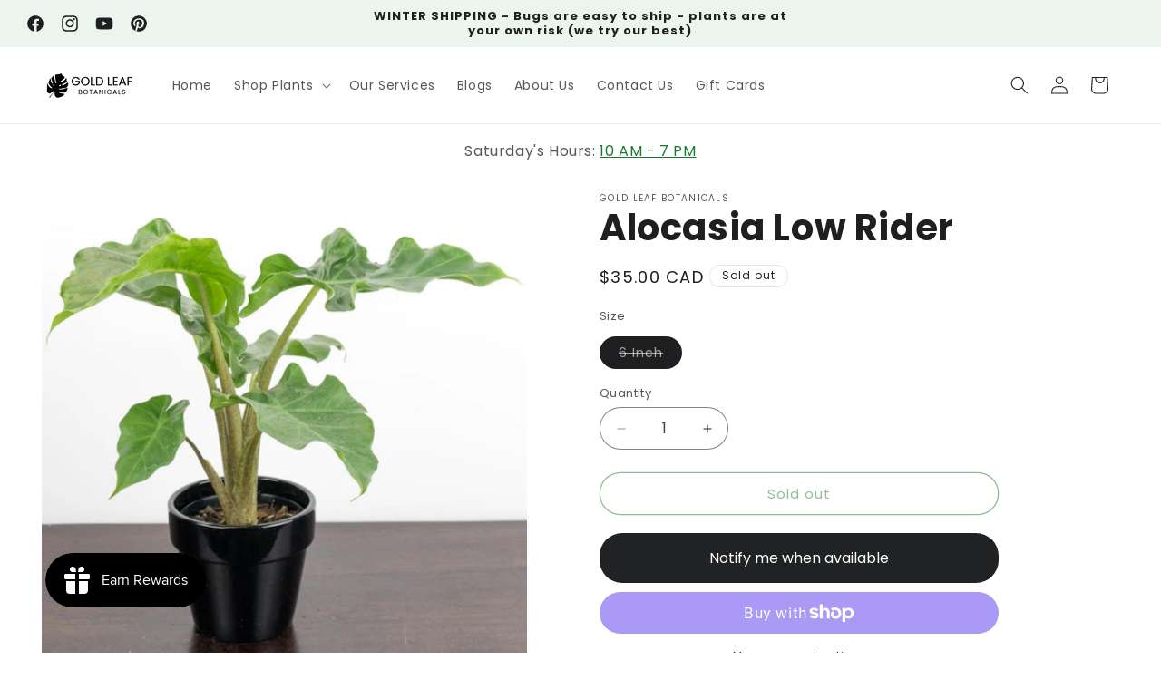

--- FILE ---
content_type: text/html; charset=utf-8
request_url: https://goldleafbotanicals.ca/products/alocasia-low-rider
body_size: 47255
content:
<!doctype html>
<html class="js" lang="en">
  <head>
    <meta charset="utf-8">
    <meta http-equiv="X-UA-Compatible" content="IE=edge">
    <meta name="viewport" content="width=device-width,initial-scale=1">
    <meta name="theme-color" content="">
    <link rel="canonical" href="https://goldleafbotanicals.ca/products/alocasia-low-rider"><link rel="icon" type="image/png" href="//goldleafbotanicals.ca/cdn/shop/files/icon.png?crop=center&height=32&v=1614367115&width=32"><link rel="preconnect" href="https://fonts.shopifycdn.com" crossorigin><title>
      Alocasia Low Rider Care - Sun, Water, Soil &amp; Humidity Needs
 &ndash; Gold Leaf Botanicals</title>

    
      <meta name="description" content="Alocasia Low Rider&#39;s are amazing tropical houseplants. We&#39;ll teach you how to water it, how much sunlight it needs, and the proper soil to use.">
    

    

<meta property="og:site_name" content="Gold Leaf Botanicals">
<meta property="og:url" content="https://goldleafbotanicals.ca/products/alocasia-low-rider">
<meta property="og:title" content="Alocasia Low Rider Care - Sun, Water, Soil &amp; Humidity Needs">
<meta property="og:type" content="product">
<meta property="og:description" content="Alocasia Low Rider&#39;s are amazing tropical houseplants. We&#39;ll teach you how to water it, how much sunlight it needs, and the proper soil to use."><meta property="og:image" content="http://goldleafbotanicals.ca/cdn/shop/products/AlocasiaLowRiderTropicalHouseplants-7326.jpg?v=1652848664">
  <meta property="og:image:secure_url" content="https://goldleafbotanicals.ca/cdn/shop/products/AlocasiaLowRiderTropicalHouseplants-7326.jpg?v=1652848664">
  <meta property="og:image:width" content="1000">
  <meta property="og:image:height" content="1000"><meta property="og:price:amount" content="35.00">
  <meta property="og:price:currency" content="CAD"><meta name="twitter:card" content="summary_large_image">
<meta name="twitter:title" content="Alocasia Low Rider Care - Sun, Water, Soil &amp; Humidity Needs">
<meta name="twitter:description" content="Alocasia Low Rider&#39;s are amazing tropical houseplants. We&#39;ll teach you how to water it, how much sunlight it needs, and the proper soil to use.">


    <script src="//goldleafbotanicals.ca/cdn/shop/t/23/assets/constants.js?v=132983761750457495441724282116" defer="defer"></script>
    <script src="//goldleafbotanicals.ca/cdn/shop/t/23/assets/pubsub.js?v=158357773527763999511724282116" defer="defer"></script>
    <script src="//goldleafbotanicals.ca/cdn/shop/t/23/assets/global.js?v=88558128918567037191724282116" defer="defer"></script>
    <script src="//goldleafbotanicals.ca/cdn/shop/t/23/assets/details-disclosure.js?v=13653116266235556501724282116" defer="defer"></script>
    <script src="//goldleafbotanicals.ca/cdn/shop/t/23/assets/details-modal.js?v=25581673532751508451724282116" defer="defer"></script>
    <script src="//goldleafbotanicals.ca/cdn/shop/t/23/assets/search-form.js?v=133129549252120666541724282117" defer="defer"></script><script src="//goldleafbotanicals.ca/cdn/shop/t/23/assets/animations.js?v=88693664871331136111724282115" defer="defer"></script><script>window.performance && window.performance.mark && window.performance.mark('shopify.content_for_header.start');</script><meta name="google-site-verification" content="ClPwJ30OgYwPSlRWmSZl_j5jvePKCE2w7Y6V-magcHU">
<meta id="shopify-digital-wallet" name="shopify-digital-wallet" content="/45944930465/digital_wallets/dialog">
<meta name="shopify-checkout-api-token" content="bf8b54e12b14d9079decf20b5e3c0769">
<meta id="in-context-paypal-metadata" data-shop-id="45944930465" data-venmo-supported="false" data-environment="production" data-locale="en_US" data-paypal-v4="true" data-currency="CAD">
<link rel="alternate" type="application/json+oembed" href="https://goldleafbotanicals.ca/products/alocasia-low-rider.oembed">
<script async="async" src="/checkouts/internal/preloads.js?locale=en-CA"></script>
<link rel="preconnect" href="https://shop.app" crossorigin="anonymous">
<script async="async" src="https://shop.app/checkouts/internal/preloads.js?locale=en-CA&shop_id=45944930465" crossorigin="anonymous"></script>
<script id="apple-pay-shop-capabilities" type="application/json">{"shopId":45944930465,"countryCode":"CA","currencyCode":"CAD","merchantCapabilities":["supports3DS"],"merchantId":"gid:\/\/shopify\/Shop\/45944930465","merchantName":"Gold Leaf Botanicals","requiredBillingContactFields":["postalAddress","email"],"requiredShippingContactFields":["postalAddress","email"],"shippingType":"shipping","supportedNetworks":["visa","masterCard","amex","discover","interac","jcb"],"total":{"type":"pending","label":"Gold Leaf Botanicals","amount":"1.00"},"shopifyPaymentsEnabled":true,"supportsSubscriptions":true}</script>
<script id="shopify-features" type="application/json">{"accessToken":"bf8b54e12b14d9079decf20b5e3c0769","betas":["rich-media-storefront-analytics"],"domain":"goldleafbotanicals.ca","predictiveSearch":true,"shopId":45944930465,"locale":"en"}</script>
<script>var Shopify = Shopify || {};
Shopify.shop = "goldleafbotanicals.myshopify.com";
Shopify.locale = "en";
Shopify.currency = {"active":"CAD","rate":"1.0"};
Shopify.country = "CA";
Shopify.theme = {"name":"Updated copy of Ride","id":144414245109,"schema_name":"Ride","schema_version":"15.0.1","theme_store_id":1500,"role":"main"};
Shopify.theme.handle = "null";
Shopify.theme.style = {"id":null,"handle":null};
Shopify.cdnHost = "goldleafbotanicals.ca/cdn";
Shopify.routes = Shopify.routes || {};
Shopify.routes.root = "/";</script>
<script type="module">!function(o){(o.Shopify=o.Shopify||{}).modules=!0}(window);</script>
<script>!function(o){function n(){var o=[];function n(){o.push(Array.prototype.slice.apply(arguments))}return n.q=o,n}var t=o.Shopify=o.Shopify||{};t.loadFeatures=n(),t.autoloadFeatures=n()}(window);</script>
<script>
  window.ShopifyPay = window.ShopifyPay || {};
  window.ShopifyPay.apiHost = "shop.app\/pay";
  window.ShopifyPay.redirectState = null;
</script>
<script id="shop-js-analytics" type="application/json">{"pageType":"product"}</script>
<script defer="defer" async type="module" src="//goldleafbotanicals.ca/cdn/shopifycloud/shop-js/modules/v2/client.init-shop-cart-sync_BT-GjEfc.en.esm.js"></script>
<script defer="defer" async type="module" src="//goldleafbotanicals.ca/cdn/shopifycloud/shop-js/modules/v2/chunk.common_D58fp_Oc.esm.js"></script>
<script defer="defer" async type="module" src="//goldleafbotanicals.ca/cdn/shopifycloud/shop-js/modules/v2/chunk.modal_xMitdFEc.esm.js"></script>
<script type="module">
  await import("//goldleafbotanicals.ca/cdn/shopifycloud/shop-js/modules/v2/client.init-shop-cart-sync_BT-GjEfc.en.esm.js");
await import("//goldleafbotanicals.ca/cdn/shopifycloud/shop-js/modules/v2/chunk.common_D58fp_Oc.esm.js");
await import("//goldleafbotanicals.ca/cdn/shopifycloud/shop-js/modules/v2/chunk.modal_xMitdFEc.esm.js");

  window.Shopify.SignInWithShop?.initShopCartSync?.({"fedCMEnabled":true,"windoidEnabled":true});

</script>
<script defer="defer" async type="module" src="//goldleafbotanicals.ca/cdn/shopifycloud/shop-js/modules/v2/client.payment-terms_Ci9AEqFq.en.esm.js"></script>
<script defer="defer" async type="module" src="//goldleafbotanicals.ca/cdn/shopifycloud/shop-js/modules/v2/chunk.common_D58fp_Oc.esm.js"></script>
<script defer="defer" async type="module" src="//goldleafbotanicals.ca/cdn/shopifycloud/shop-js/modules/v2/chunk.modal_xMitdFEc.esm.js"></script>
<script type="module">
  await import("//goldleafbotanicals.ca/cdn/shopifycloud/shop-js/modules/v2/client.payment-terms_Ci9AEqFq.en.esm.js");
await import("//goldleafbotanicals.ca/cdn/shopifycloud/shop-js/modules/v2/chunk.common_D58fp_Oc.esm.js");
await import("//goldleafbotanicals.ca/cdn/shopifycloud/shop-js/modules/v2/chunk.modal_xMitdFEc.esm.js");

  
</script>
<script>
  window.Shopify = window.Shopify || {};
  if (!window.Shopify.featureAssets) window.Shopify.featureAssets = {};
  window.Shopify.featureAssets['shop-js'] = {"shop-cart-sync":["modules/v2/client.shop-cart-sync_DZOKe7Ll.en.esm.js","modules/v2/chunk.common_D58fp_Oc.esm.js","modules/v2/chunk.modal_xMitdFEc.esm.js"],"init-fed-cm":["modules/v2/client.init-fed-cm_B6oLuCjv.en.esm.js","modules/v2/chunk.common_D58fp_Oc.esm.js","modules/v2/chunk.modal_xMitdFEc.esm.js"],"shop-cash-offers":["modules/v2/client.shop-cash-offers_D2sdYoxE.en.esm.js","modules/v2/chunk.common_D58fp_Oc.esm.js","modules/v2/chunk.modal_xMitdFEc.esm.js"],"shop-login-button":["modules/v2/client.shop-login-button_QeVjl5Y3.en.esm.js","modules/v2/chunk.common_D58fp_Oc.esm.js","modules/v2/chunk.modal_xMitdFEc.esm.js"],"pay-button":["modules/v2/client.pay-button_DXTOsIq6.en.esm.js","modules/v2/chunk.common_D58fp_Oc.esm.js","modules/v2/chunk.modal_xMitdFEc.esm.js"],"shop-button":["modules/v2/client.shop-button_DQZHx9pm.en.esm.js","modules/v2/chunk.common_D58fp_Oc.esm.js","modules/v2/chunk.modal_xMitdFEc.esm.js"],"avatar":["modules/v2/client.avatar_BTnouDA3.en.esm.js"],"init-windoid":["modules/v2/client.init-windoid_CR1B-cfM.en.esm.js","modules/v2/chunk.common_D58fp_Oc.esm.js","modules/v2/chunk.modal_xMitdFEc.esm.js"],"init-shop-for-new-customer-accounts":["modules/v2/client.init-shop-for-new-customer-accounts_C_vY_xzh.en.esm.js","modules/v2/client.shop-login-button_QeVjl5Y3.en.esm.js","modules/v2/chunk.common_D58fp_Oc.esm.js","modules/v2/chunk.modal_xMitdFEc.esm.js"],"init-shop-email-lookup-coordinator":["modules/v2/client.init-shop-email-lookup-coordinator_BI7n9ZSv.en.esm.js","modules/v2/chunk.common_D58fp_Oc.esm.js","modules/v2/chunk.modal_xMitdFEc.esm.js"],"init-shop-cart-sync":["modules/v2/client.init-shop-cart-sync_BT-GjEfc.en.esm.js","modules/v2/chunk.common_D58fp_Oc.esm.js","modules/v2/chunk.modal_xMitdFEc.esm.js"],"shop-toast-manager":["modules/v2/client.shop-toast-manager_DiYdP3xc.en.esm.js","modules/v2/chunk.common_D58fp_Oc.esm.js","modules/v2/chunk.modal_xMitdFEc.esm.js"],"init-customer-accounts":["modules/v2/client.init-customer-accounts_D9ZNqS-Q.en.esm.js","modules/v2/client.shop-login-button_QeVjl5Y3.en.esm.js","modules/v2/chunk.common_D58fp_Oc.esm.js","modules/v2/chunk.modal_xMitdFEc.esm.js"],"init-customer-accounts-sign-up":["modules/v2/client.init-customer-accounts-sign-up_iGw4briv.en.esm.js","modules/v2/client.shop-login-button_QeVjl5Y3.en.esm.js","modules/v2/chunk.common_D58fp_Oc.esm.js","modules/v2/chunk.modal_xMitdFEc.esm.js"],"shop-follow-button":["modules/v2/client.shop-follow-button_CqMgW2wH.en.esm.js","modules/v2/chunk.common_D58fp_Oc.esm.js","modules/v2/chunk.modal_xMitdFEc.esm.js"],"checkout-modal":["modules/v2/client.checkout-modal_xHeaAweL.en.esm.js","modules/v2/chunk.common_D58fp_Oc.esm.js","modules/v2/chunk.modal_xMitdFEc.esm.js"],"shop-login":["modules/v2/client.shop-login_D91U-Q7h.en.esm.js","modules/v2/chunk.common_D58fp_Oc.esm.js","modules/v2/chunk.modal_xMitdFEc.esm.js"],"lead-capture":["modules/v2/client.lead-capture_BJmE1dJe.en.esm.js","modules/v2/chunk.common_D58fp_Oc.esm.js","modules/v2/chunk.modal_xMitdFEc.esm.js"],"payment-terms":["modules/v2/client.payment-terms_Ci9AEqFq.en.esm.js","modules/v2/chunk.common_D58fp_Oc.esm.js","modules/v2/chunk.modal_xMitdFEc.esm.js"]};
</script>
<script>(function() {
  var isLoaded = false;
  function asyncLoad() {
    if (isLoaded) return;
    isLoaded = true;
    var urls = ["https:\/\/js.smile.io\/v1\/smile-shopify.js?shop=goldleafbotanicals.myshopify.com","https:\/\/cdn.nfcube.com\/instafeed-08abeaa5fe89dde4d6ebd739f030679e.js?shop=goldleafbotanicals.myshopify.com"];
    for (var i = 0; i < urls.length; i++) {
      var s = document.createElement('script');
      s.type = 'text/javascript';
      s.async = true;
      s.src = urls[i];
      var x = document.getElementsByTagName('script')[0];
      x.parentNode.insertBefore(s, x);
    }
  };
  if(window.attachEvent) {
    window.attachEvent('onload', asyncLoad);
  } else {
    window.addEventListener('load', asyncLoad, false);
  }
})();</script>
<script id="__st">var __st={"a":45944930465,"offset":-18000,"reqid":"fe393e21-be71-41f6-811d-08e3be6d799d-1769246621","pageurl":"goldleafbotanicals.ca\/products\/alocasia-low-rider","u":"02da1df2f2b6","p":"product","rtyp":"product","rid":6589368336545};</script>
<script>window.ShopifyPaypalV4VisibilityTracking = true;</script>
<script id="captcha-bootstrap">!function(){'use strict';const t='contact',e='account',n='new_comment',o=[[t,t],['blogs',n],['comments',n],[t,'customer']],c=[[e,'customer_login'],[e,'guest_login'],[e,'recover_customer_password'],[e,'create_customer']],r=t=>t.map((([t,e])=>`form[action*='/${t}']:not([data-nocaptcha='true']) input[name='form_type'][value='${e}']`)).join(','),a=t=>()=>t?[...document.querySelectorAll(t)].map((t=>t.form)):[];function s(){const t=[...o],e=r(t);return a(e)}const i='password',u='form_key',d=['recaptcha-v3-token','g-recaptcha-response','h-captcha-response',i],f=()=>{try{return window.sessionStorage}catch{return}},m='__shopify_v',_=t=>t.elements[u];function p(t,e,n=!1){try{const o=window.sessionStorage,c=JSON.parse(o.getItem(e)),{data:r}=function(t){const{data:e,action:n}=t;return t[m]||n?{data:e,action:n}:{data:t,action:n}}(c);for(const[e,n]of Object.entries(r))t.elements[e]&&(t.elements[e].value=n);n&&o.removeItem(e)}catch(o){console.error('form repopulation failed',{error:o})}}const l='form_type',E='cptcha';function T(t){t.dataset[E]=!0}const w=window,h=w.document,L='Shopify',v='ce_forms',y='captcha';let A=!1;((t,e)=>{const n=(g='f06e6c50-85a8-45c8-87d0-21a2b65856fe',I='https://cdn.shopify.com/shopifycloud/storefront-forms-hcaptcha/ce_storefront_forms_captcha_hcaptcha.v1.5.2.iife.js',D={infoText:'Protected by hCaptcha',privacyText:'Privacy',termsText:'Terms'},(t,e,n)=>{const o=w[L][v],c=o.bindForm;if(c)return c(t,g,e,D).then(n);var r;o.q.push([[t,g,e,D],n]),r=I,A||(h.body.append(Object.assign(h.createElement('script'),{id:'captcha-provider',async:!0,src:r})),A=!0)});var g,I,D;w[L]=w[L]||{},w[L][v]=w[L][v]||{},w[L][v].q=[],w[L][y]=w[L][y]||{},w[L][y].protect=function(t,e){n(t,void 0,e),T(t)},Object.freeze(w[L][y]),function(t,e,n,w,h,L){const[v,y,A,g]=function(t,e,n){const i=e?o:[],u=t?c:[],d=[...i,...u],f=r(d),m=r(i),_=r(d.filter((([t,e])=>n.includes(e))));return[a(f),a(m),a(_),s()]}(w,h,L),I=t=>{const e=t.target;return e instanceof HTMLFormElement?e:e&&e.form},D=t=>v().includes(t);t.addEventListener('submit',(t=>{const e=I(t);if(!e)return;const n=D(e)&&!e.dataset.hcaptchaBound&&!e.dataset.recaptchaBound,o=_(e),c=g().includes(e)&&(!o||!o.value);(n||c)&&t.preventDefault(),c&&!n&&(function(t){try{if(!f())return;!function(t){const e=f();if(!e)return;const n=_(t);if(!n)return;const o=n.value;o&&e.removeItem(o)}(t);const e=Array.from(Array(32),(()=>Math.random().toString(36)[2])).join('');!function(t,e){_(t)||t.append(Object.assign(document.createElement('input'),{type:'hidden',name:u})),t.elements[u].value=e}(t,e),function(t,e){const n=f();if(!n)return;const o=[...t.querySelectorAll(`input[type='${i}']`)].map((({name:t})=>t)),c=[...d,...o],r={};for(const[a,s]of new FormData(t).entries())c.includes(a)||(r[a]=s);n.setItem(e,JSON.stringify({[m]:1,action:t.action,data:r}))}(t,e)}catch(e){console.error('failed to persist form',e)}}(e),e.submit())}));const S=(t,e)=>{t&&!t.dataset[E]&&(n(t,e.some((e=>e===t))),T(t))};for(const o of['focusin','change'])t.addEventListener(o,(t=>{const e=I(t);D(e)&&S(e,y())}));const B=e.get('form_key'),M=e.get(l),P=B&&M;t.addEventListener('DOMContentLoaded',(()=>{const t=y();if(P)for(const e of t)e.elements[l].value===M&&p(e,B);[...new Set([...A(),...v().filter((t=>'true'===t.dataset.shopifyCaptcha))])].forEach((e=>S(e,t)))}))}(h,new URLSearchParams(w.location.search),n,t,e,['guest_login'])})(!0,!1)}();</script>
<script integrity="sha256-4kQ18oKyAcykRKYeNunJcIwy7WH5gtpwJnB7kiuLZ1E=" data-source-attribution="shopify.loadfeatures" defer="defer" src="//goldleafbotanicals.ca/cdn/shopifycloud/storefront/assets/storefront/load_feature-a0a9edcb.js" crossorigin="anonymous"></script>
<script crossorigin="anonymous" defer="defer" src="//goldleafbotanicals.ca/cdn/shopifycloud/storefront/assets/shopify_pay/storefront-65b4c6d7.js?v=20250812"></script>
<script data-source-attribution="shopify.dynamic_checkout.dynamic.init">var Shopify=Shopify||{};Shopify.PaymentButton=Shopify.PaymentButton||{isStorefrontPortableWallets:!0,init:function(){window.Shopify.PaymentButton.init=function(){};var t=document.createElement("script");t.src="https://goldleafbotanicals.ca/cdn/shopifycloud/portable-wallets/latest/portable-wallets.en.js",t.type="module",document.head.appendChild(t)}};
</script>
<script data-source-attribution="shopify.dynamic_checkout.buyer_consent">
  function portableWalletsHideBuyerConsent(e){var t=document.getElementById("shopify-buyer-consent"),n=document.getElementById("shopify-subscription-policy-button");t&&n&&(t.classList.add("hidden"),t.setAttribute("aria-hidden","true"),n.removeEventListener("click",e))}function portableWalletsShowBuyerConsent(e){var t=document.getElementById("shopify-buyer-consent"),n=document.getElementById("shopify-subscription-policy-button");t&&n&&(t.classList.remove("hidden"),t.removeAttribute("aria-hidden"),n.addEventListener("click",e))}window.Shopify?.PaymentButton&&(window.Shopify.PaymentButton.hideBuyerConsent=portableWalletsHideBuyerConsent,window.Shopify.PaymentButton.showBuyerConsent=portableWalletsShowBuyerConsent);
</script>
<script>
  function portableWalletsCleanup(e){e&&e.src&&console.error("Failed to load portable wallets script "+e.src);var t=document.querySelectorAll("shopify-accelerated-checkout .shopify-payment-button__skeleton, shopify-accelerated-checkout-cart .wallet-cart-button__skeleton"),e=document.getElementById("shopify-buyer-consent");for(let e=0;e<t.length;e++)t[e].remove();e&&e.remove()}function portableWalletsNotLoadedAsModule(e){e instanceof ErrorEvent&&"string"==typeof e.message&&e.message.includes("import.meta")&&"string"==typeof e.filename&&e.filename.includes("portable-wallets")&&(window.removeEventListener("error",portableWalletsNotLoadedAsModule),window.Shopify.PaymentButton.failedToLoad=e,"loading"===document.readyState?document.addEventListener("DOMContentLoaded",window.Shopify.PaymentButton.init):window.Shopify.PaymentButton.init())}window.addEventListener("error",portableWalletsNotLoadedAsModule);
</script>

<script type="module" src="https://goldleafbotanicals.ca/cdn/shopifycloud/portable-wallets/latest/portable-wallets.en.js" onError="portableWalletsCleanup(this)" crossorigin="anonymous"></script>
<script nomodule>
  document.addEventListener("DOMContentLoaded", portableWalletsCleanup);
</script>

<link id="shopify-accelerated-checkout-styles" rel="stylesheet" media="screen" href="https://goldleafbotanicals.ca/cdn/shopifycloud/portable-wallets/latest/accelerated-checkout-backwards-compat.css" crossorigin="anonymous">
<style id="shopify-accelerated-checkout-cart">
        #shopify-buyer-consent {
  margin-top: 1em;
  display: inline-block;
  width: 100%;
}

#shopify-buyer-consent.hidden {
  display: none;
}

#shopify-subscription-policy-button {
  background: none;
  border: none;
  padding: 0;
  text-decoration: underline;
  font-size: inherit;
  cursor: pointer;
}

#shopify-subscription-policy-button::before {
  box-shadow: none;
}

      </style>
<script id="sections-script" data-sections="header" defer="defer" src="//goldleafbotanicals.ca/cdn/shop/t/23/compiled_assets/scripts.js?v=6821"></script>
<script>window.performance && window.performance.mark && window.performance.mark('shopify.content_for_header.end');</script>


    <style data-shopify>
      @font-face {
  font-family: Poppins;
  font-weight: 400;
  font-style: normal;
  font-display: swap;
  src: url("//goldleafbotanicals.ca/cdn/fonts/poppins/poppins_n4.0ba78fa5af9b0e1a374041b3ceaadf0a43b41362.woff2") format("woff2"),
       url("//goldleafbotanicals.ca/cdn/fonts/poppins/poppins_n4.214741a72ff2596839fc9760ee7a770386cf16ca.woff") format("woff");
}

      @font-face {
  font-family: Poppins;
  font-weight: 700;
  font-style: normal;
  font-display: swap;
  src: url("//goldleafbotanicals.ca/cdn/fonts/poppins/poppins_n7.56758dcf284489feb014a026f3727f2f20a54626.woff2") format("woff2"),
       url("//goldleafbotanicals.ca/cdn/fonts/poppins/poppins_n7.f34f55d9b3d3205d2cd6f64955ff4b36f0cfd8da.woff") format("woff");
}

      @font-face {
  font-family: Poppins;
  font-weight: 400;
  font-style: italic;
  font-display: swap;
  src: url("//goldleafbotanicals.ca/cdn/fonts/poppins/poppins_i4.846ad1e22474f856bd6b81ba4585a60799a9f5d2.woff2") format("woff2"),
       url("//goldleafbotanicals.ca/cdn/fonts/poppins/poppins_i4.56b43284e8b52fc64c1fd271f289a39e8477e9ec.woff") format("woff");
}

      @font-face {
  font-family: Poppins;
  font-weight: 700;
  font-style: italic;
  font-display: swap;
  src: url("//goldleafbotanicals.ca/cdn/fonts/poppins/poppins_i7.42fd71da11e9d101e1e6c7932199f925f9eea42d.woff2") format("woff2"),
       url("//goldleafbotanicals.ca/cdn/fonts/poppins/poppins_i7.ec8499dbd7616004e21155106d13837fff4cf556.woff") format("woff");
}

      @font-face {
  font-family: Poppins;
  font-weight: 700;
  font-style: normal;
  font-display: swap;
  src: url("//goldleafbotanicals.ca/cdn/fonts/poppins/poppins_n7.56758dcf284489feb014a026f3727f2f20a54626.woff2") format("woff2"),
       url("//goldleafbotanicals.ca/cdn/fonts/poppins/poppins_n7.f34f55d9b3d3205d2cd6f64955ff4b36f0cfd8da.woff") format("woff");
}


      
        :root,
        .color-scheme-1 {
          --color-background: 255,255,255;
        
          --gradient-background: #ffffff;
        

        

        --color-foreground: 31,31,33;
        --color-background-contrast: 191,191,191;
        --color-shadow: 255,255,255;
        --color-button: 26,120,44;
        --color-button-text: 255,255,255;
        --color-secondary-button: 255,255,255;
        --color-secondary-button-text: 26,120,44;
        --color-link: 26,120,44;
        --color-badge-foreground: 31,31,33;
        --color-badge-background: 255,255,255;
        --color-badge-border: 31,31,33;
        --payment-terms-background-color: rgb(255 255 255);
      }
      
        
        .color-scheme-2 {
          --color-background: 31,31,33;
        
          --gradient-background: #1f1f21;
        

        

        --color-foreground: 255,255,255;
        --color-background-contrast: 43,43,46;
        --color-shadow: 255,255,255;
        --color-button: 255,255,255;
        --color-button-text: 31,31,33;
        --color-secondary-button: 31,31,33;
        --color-secondary-button-text: 255,255,255;
        --color-link: 255,255,255;
        --color-badge-foreground: 255,255,255;
        --color-badge-background: 31,31,33;
        --color-badge-border: 255,255,255;
        --payment-terms-background-color: rgb(31 31 33);
      }
      
        
        .color-scheme-3 {
          --color-background: 255,255,255;
        
          --gradient-background: #ffffff;
        

        

        --color-foreground: 31,31,33;
        --color-background-contrast: 191,191,191;
        --color-shadow: 255,255,255;
        --color-button: 31,31,33;
        --color-button-text: 255,255,255;
        --color-secondary-button: 255,255,255;
        --color-secondary-button-text: 31,31,33;
        --color-link: 31,31,33;
        --color-badge-foreground: 31,31,33;
        --color-badge-background: 255,255,255;
        --color-badge-border: 31,31,33;
        --payment-terms-background-color: rgb(255 255 255);
      }
      
        
        .color-scheme-4 {
          --color-background: 235,245,237;
        
          --gradient-background: #ebf5ed;
        

        

        --color-foreground: 31,31,33;
        --color-background-contrast: 150,203,161;
        --color-shadow: 255,255,255;
        --color-button: 26,120,44;
        --color-button-text: 255,255,255;
        --color-secondary-button: 235,245,237;
        --color-secondary-button-text: 26,120,44;
        --color-link: 26,120,44;
        --color-badge-foreground: 31,31,33;
        --color-badge-background: 235,245,237;
        --color-badge-border: 31,31,33;
        --payment-terms-background-color: rgb(235 245 237);
      }
      
        
        .color-scheme-5 {
          --color-background: 26,120,44;
        
          --gradient-background: #1a782c;
        

        

        --color-foreground: 255,255,255;
        --color-background-contrast: 3,15,6;
        --color-shadow: 255,255,255;
        --color-button: 255,255,255;
        --color-button-text: 31,31,33;
        --color-secondary-button: 26,120,44;
        --color-secondary-button-text: 31,31,33;
        --color-link: 31,31,33;
        --color-badge-foreground: 255,255,255;
        --color-badge-background: 26,120,44;
        --color-badge-border: 255,255,255;
        --payment-terms-background-color: rgb(26 120 44);
      }
      

      body, .color-scheme-1, .color-scheme-2, .color-scheme-3, .color-scheme-4, .color-scheme-5 {
        color: rgba(var(--color-foreground), 0.75);
        background-color: rgb(var(--color-background));
      }

      :root {
        --font-body-family: Poppins, sans-serif;
        --font-body-style: normal;
        --font-body-weight: 400;
        --font-body-weight-bold: 700;

        --font-heading-family: Poppins, sans-serif;
        --font-heading-style: normal;
        --font-heading-weight: 700;

        --font-body-scale: 1.0;
        --font-heading-scale: 1.0;

        --media-padding: px;
        --media-border-opacity: 0.1;
        --media-border-width: 0px;
        --media-radius: 10px;
        --media-shadow-opacity: 0.0;
        --media-shadow-horizontal-offset: 0px;
        --media-shadow-vertical-offset: 4px;
        --media-shadow-blur-radius: 5px;
        --media-shadow-visible: 0;

        --page-width: 160rem;
        --page-width-margin: 0rem;

        --product-card-image-padding: 0.0rem;
        --product-card-corner-radius: 1.0rem;
        --product-card-text-alignment: left;
        --product-card-border-width: 0.0rem;
        --product-card-border-opacity: 0.0;
        --product-card-shadow-opacity: 0.0;
        --product-card-shadow-visible: 0;
        --product-card-shadow-horizontal-offset: 0.0rem;
        --product-card-shadow-vertical-offset: 0.4rem;
        --product-card-shadow-blur-radius: 0.5rem;

        --collection-card-image-padding: 0.0rem;
        --collection-card-corner-radius: 1.0rem;
        --collection-card-text-alignment: left;
        --collection-card-border-width: 0.0rem;
        --collection-card-border-opacity: 0.0;
        --collection-card-shadow-opacity: 0.0;
        --collection-card-shadow-visible: 0;
        --collection-card-shadow-horizontal-offset: 0.0rem;
        --collection-card-shadow-vertical-offset: 0.4rem;
        --collection-card-shadow-blur-radius: 0.5rem;

        --blog-card-image-padding: 0.0rem;
        --blog-card-corner-radius: 1.0rem;
        --blog-card-text-alignment: left;
        --blog-card-border-width: 0.0rem;
        --blog-card-border-opacity: 0.0;
        --blog-card-shadow-opacity: 0.0;
        --blog-card-shadow-visible: 0;
        --blog-card-shadow-horizontal-offset: 0.0rem;
        --blog-card-shadow-vertical-offset: 0.4rem;
        --blog-card-shadow-blur-radius: 0.5rem;

        --badge-corner-radius: 1.8rem;

        --popup-border-width: 1px;
        --popup-border-opacity: 0.1;
        --popup-corner-radius: 10px;
        --popup-shadow-opacity: 0.0;
        --popup-shadow-horizontal-offset: 0px;
        --popup-shadow-vertical-offset: 4px;
        --popup-shadow-blur-radius: 5px;

        --drawer-border-width: 1px;
        --drawer-border-opacity: 0.1;
        --drawer-shadow-opacity: 0.0;
        --drawer-shadow-horizontal-offset: 0px;
        --drawer-shadow-vertical-offset: 4px;
        --drawer-shadow-blur-radius: 5px;

        --spacing-sections-desktop: 0px;
        --spacing-sections-mobile: 0px;

        --grid-desktop-vertical-spacing: 32px;
        --grid-desktop-horizontal-spacing: 8px;
        --grid-mobile-vertical-spacing: 16px;
        --grid-mobile-horizontal-spacing: 4px;

        --text-boxes-border-opacity: 0.1;
        --text-boxes-border-width: 0px;
        --text-boxes-radius: 10px;
        --text-boxes-shadow-opacity: 0.0;
        --text-boxes-shadow-visible: 0;
        --text-boxes-shadow-horizontal-offset: 0px;
        --text-boxes-shadow-vertical-offset: 4px;
        --text-boxes-shadow-blur-radius: 5px;

        --buttons-radius: 40px;
        --buttons-radius-outset: 41px;
        --buttons-border-width: 1px;
        --buttons-border-opacity: 1.0;
        --buttons-shadow-opacity: 0.3;
        --buttons-shadow-visible: 1;
        --buttons-shadow-horizontal-offset: 0px;
        --buttons-shadow-vertical-offset: 4px;
        --buttons-shadow-blur-radius: 10px;
        --buttons-border-offset: 0.3px;

        --inputs-radius: 40px;
        --inputs-border-width: 1px;
        --inputs-border-opacity: 0.55;
        --inputs-shadow-opacity: 0.0;
        --inputs-shadow-horizontal-offset: 0px;
        --inputs-margin-offset: 0px;
        --inputs-shadow-vertical-offset: 4px;
        --inputs-shadow-blur-radius: 5px;
        --inputs-radius-outset: 41px;

        --variant-pills-radius: 40px;
        --variant-pills-border-width: 1px;
        --variant-pills-border-opacity: 0.55;
        --variant-pills-shadow-opacity: 0.0;
        --variant-pills-shadow-horizontal-offset: 0px;
        --variant-pills-shadow-vertical-offset: 4px;
        --variant-pills-shadow-blur-radius: 5px;
      }

      *,
      *::before,
      *::after {
        box-sizing: inherit;
      }

      html {
        box-sizing: border-box;
        font-size: calc(var(--font-body-scale) * 62.5%);
        height: 100%;
      }

      body {
        display: grid;
        grid-template-rows: auto auto 1fr auto;
        grid-template-columns: 100%;
        min-height: 100%;
        margin: 0;
        font-size: 1.5rem;
        letter-spacing: 0.06rem;
        line-height: calc(1 + 0.8 / var(--font-body-scale));
        font-family: var(--font-body-family);
        font-style: var(--font-body-style);
        font-weight: var(--font-body-weight);
      }

      @media screen and (min-width: 750px) {
        body {
          font-size: 1.6rem;
        }
      }
    </style>

    <link href="//goldleafbotanicals.ca/cdn/shop/t/23/assets/base.css?v=144968985024194912401724282115" rel="stylesheet" type="text/css" media="all" />
    <link rel="stylesheet" href="//goldleafbotanicals.ca/cdn/shop/t/23/assets/component-cart-items.css?v=127384614032664249911724282115" media="print" onload="this.media='all'"><link href="//goldleafbotanicals.ca/cdn/shop/t/23/assets/component-cart-drawer.css?v=19530961819213608911724282115" rel="stylesheet" type="text/css" media="all" />
      <link href="//goldleafbotanicals.ca/cdn/shop/t/23/assets/component-cart.css?v=165982380921400067651724282115" rel="stylesheet" type="text/css" media="all" />
      <link href="//goldleafbotanicals.ca/cdn/shop/t/23/assets/component-totals.css?v=15906652033866631521724282116" rel="stylesheet" type="text/css" media="all" />
      <link href="//goldleafbotanicals.ca/cdn/shop/t/23/assets/component-price.css?v=70172745017360139101724282116" rel="stylesheet" type="text/css" media="all" />
      <link href="//goldleafbotanicals.ca/cdn/shop/t/23/assets/component-discounts.css?v=152760482443307489271724282115" rel="stylesheet" type="text/css" media="all" />

      <link rel="preload" as="font" href="//goldleafbotanicals.ca/cdn/fonts/poppins/poppins_n4.0ba78fa5af9b0e1a374041b3ceaadf0a43b41362.woff2" type="font/woff2" crossorigin>
      

      <link rel="preload" as="font" href="//goldleafbotanicals.ca/cdn/fonts/poppins/poppins_n7.56758dcf284489feb014a026f3727f2f20a54626.woff2" type="font/woff2" crossorigin>
      
<link
        rel="stylesheet"
        href="//goldleafbotanicals.ca/cdn/shop/t/23/assets/component-predictive-search.css?v=118923337488134913561724282116"
        media="print"
        onload="this.media='all'"
      ><script>
      if (Shopify.designMode) {
        document.documentElement.classList.add('shopify-design-mode');
      }
    </script>
  <!-- BEGIN app block: shopify://apps/instafeed/blocks/head-block/c447db20-095d-4a10-9725-b5977662c9d5 --><link rel="preconnect" href="https://cdn.nfcube.com/">
<link rel="preconnect" href="https://scontent.cdninstagram.com/">






<!-- END app block --><script src="https://cdn.shopify.com/extensions/019bec76-bf04-75b3-9131-34827afe520d/smile-io-275/assets/smile-loader.js" type="text/javascript" defer="defer"></script>
<script src="https://cdn.shopify.com/extensions/ed39c03d-9f9f-474e-bf10-6bcd36b46de1/subscriptions-78/assets/app-embed-block.js" type="text/javascript" defer="defer"></script>
<link href="https://cdn.shopify.com/extensions/ed39c03d-9f9f-474e-bf10-6bcd36b46de1/subscriptions-78/assets/styles-embed.css" rel="stylesheet" type="text/css" media="all">
<link href="https://monorail-edge.shopifysvc.com" rel="dns-prefetch">
<script>(function(){if ("sendBeacon" in navigator && "performance" in window) {try {var session_token_from_headers = performance.getEntriesByType('navigation')[0].serverTiming.find(x => x.name == '_s').description;} catch {var session_token_from_headers = undefined;}var session_cookie_matches = document.cookie.match(/_shopify_s=([^;]*)/);var session_token_from_cookie = session_cookie_matches && session_cookie_matches.length === 2 ? session_cookie_matches[1] : "";var session_token = session_token_from_headers || session_token_from_cookie || "";function handle_abandonment_event(e) {var entries = performance.getEntries().filter(function(entry) {return /monorail-edge.shopifysvc.com/.test(entry.name);});if (!window.abandonment_tracked && entries.length === 0) {window.abandonment_tracked = true;var currentMs = Date.now();var navigation_start = performance.timing.navigationStart;var payload = {shop_id: 45944930465,url: window.location.href,navigation_start,duration: currentMs - navigation_start,session_token,page_type: "product"};window.navigator.sendBeacon("https://monorail-edge.shopifysvc.com/v1/produce", JSON.stringify({schema_id: "online_store_buyer_site_abandonment/1.1",payload: payload,metadata: {event_created_at_ms: currentMs,event_sent_at_ms: currentMs}}));}}window.addEventListener('pagehide', handle_abandonment_event);}}());</script>
<script id="web-pixels-manager-setup">(function e(e,d,r,n,o){if(void 0===o&&(o={}),!Boolean(null===(a=null===(i=window.Shopify)||void 0===i?void 0:i.analytics)||void 0===a?void 0:a.replayQueue)){var i,a;window.Shopify=window.Shopify||{};var t=window.Shopify;t.analytics=t.analytics||{};var s=t.analytics;s.replayQueue=[],s.publish=function(e,d,r){return s.replayQueue.push([e,d,r]),!0};try{self.performance.mark("wpm:start")}catch(e){}var l=function(){var e={modern:/Edge?\/(1{2}[4-9]|1[2-9]\d|[2-9]\d{2}|\d{4,})\.\d+(\.\d+|)|Firefox\/(1{2}[4-9]|1[2-9]\d|[2-9]\d{2}|\d{4,})\.\d+(\.\d+|)|Chrom(ium|e)\/(9{2}|\d{3,})\.\d+(\.\d+|)|(Maci|X1{2}).+ Version\/(15\.\d+|(1[6-9]|[2-9]\d|\d{3,})\.\d+)([,.]\d+|)( \(\w+\)|)( Mobile\/\w+|) Safari\/|Chrome.+OPR\/(9{2}|\d{3,})\.\d+\.\d+|(CPU[ +]OS|iPhone[ +]OS|CPU[ +]iPhone|CPU IPhone OS|CPU iPad OS)[ +]+(15[._]\d+|(1[6-9]|[2-9]\d|\d{3,})[._]\d+)([._]\d+|)|Android:?[ /-](13[3-9]|1[4-9]\d|[2-9]\d{2}|\d{4,})(\.\d+|)(\.\d+|)|Android.+Firefox\/(13[5-9]|1[4-9]\d|[2-9]\d{2}|\d{4,})\.\d+(\.\d+|)|Android.+Chrom(ium|e)\/(13[3-9]|1[4-9]\d|[2-9]\d{2}|\d{4,})\.\d+(\.\d+|)|SamsungBrowser\/([2-9]\d|\d{3,})\.\d+/,legacy:/Edge?\/(1[6-9]|[2-9]\d|\d{3,})\.\d+(\.\d+|)|Firefox\/(5[4-9]|[6-9]\d|\d{3,})\.\d+(\.\d+|)|Chrom(ium|e)\/(5[1-9]|[6-9]\d|\d{3,})\.\d+(\.\d+|)([\d.]+$|.*Safari\/(?![\d.]+ Edge\/[\d.]+$))|(Maci|X1{2}).+ Version\/(10\.\d+|(1[1-9]|[2-9]\d|\d{3,})\.\d+)([,.]\d+|)( \(\w+\)|)( Mobile\/\w+|) Safari\/|Chrome.+OPR\/(3[89]|[4-9]\d|\d{3,})\.\d+\.\d+|(CPU[ +]OS|iPhone[ +]OS|CPU[ +]iPhone|CPU IPhone OS|CPU iPad OS)[ +]+(10[._]\d+|(1[1-9]|[2-9]\d|\d{3,})[._]\d+)([._]\d+|)|Android:?[ /-](13[3-9]|1[4-9]\d|[2-9]\d{2}|\d{4,})(\.\d+|)(\.\d+|)|Mobile Safari.+OPR\/([89]\d|\d{3,})\.\d+\.\d+|Android.+Firefox\/(13[5-9]|1[4-9]\d|[2-9]\d{2}|\d{4,})\.\d+(\.\d+|)|Android.+Chrom(ium|e)\/(13[3-9]|1[4-9]\d|[2-9]\d{2}|\d{4,})\.\d+(\.\d+|)|Android.+(UC? ?Browser|UCWEB|U3)[ /]?(15\.([5-9]|\d{2,})|(1[6-9]|[2-9]\d|\d{3,})\.\d+)\.\d+|SamsungBrowser\/(5\.\d+|([6-9]|\d{2,})\.\d+)|Android.+MQ{2}Browser\/(14(\.(9|\d{2,})|)|(1[5-9]|[2-9]\d|\d{3,})(\.\d+|))(\.\d+|)|K[Aa][Ii]OS\/(3\.\d+|([4-9]|\d{2,})\.\d+)(\.\d+|)/},d=e.modern,r=e.legacy,n=navigator.userAgent;return n.match(d)?"modern":n.match(r)?"legacy":"unknown"}(),u="modern"===l?"modern":"legacy",c=(null!=n?n:{modern:"",legacy:""})[u],f=function(e){return[e.baseUrl,"/wpm","/b",e.hashVersion,"modern"===e.buildTarget?"m":"l",".js"].join("")}({baseUrl:d,hashVersion:r,buildTarget:u}),m=function(e){var d=e.version,r=e.bundleTarget,n=e.surface,o=e.pageUrl,i=e.monorailEndpoint;return{emit:function(e){var a=e.status,t=e.errorMsg,s=(new Date).getTime(),l=JSON.stringify({metadata:{event_sent_at_ms:s},events:[{schema_id:"web_pixels_manager_load/3.1",payload:{version:d,bundle_target:r,page_url:o,status:a,surface:n,error_msg:t},metadata:{event_created_at_ms:s}}]});if(!i)return console&&console.warn&&console.warn("[Web Pixels Manager] No Monorail endpoint provided, skipping logging."),!1;try{return self.navigator.sendBeacon.bind(self.navigator)(i,l)}catch(e){}var u=new XMLHttpRequest;try{return u.open("POST",i,!0),u.setRequestHeader("Content-Type","text/plain"),u.send(l),!0}catch(e){return console&&console.warn&&console.warn("[Web Pixels Manager] Got an unhandled error while logging to Monorail."),!1}}}}({version:r,bundleTarget:l,surface:e.surface,pageUrl:self.location.href,monorailEndpoint:e.monorailEndpoint});try{o.browserTarget=l,function(e){var d=e.src,r=e.async,n=void 0===r||r,o=e.onload,i=e.onerror,a=e.sri,t=e.scriptDataAttributes,s=void 0===t?{}:t,l=document.createElement("script"),u=document.querySelector("head"),c=document.querySelector("body");if(l.async=n,l.src=d,a&&(l.integrity=a,l.crossOrigin="anonymous"),s)for(var f in s)if(Object.prototype.hasOwnProperty.call(s,f))try{l.dataset[f]=s[f]}catch(e){}if(o&&l.addEventListener("load",o),i&&l.addEventListener("error",i),u)u.appendChild(l);else{if(!c)throw new Error("Did not find a head or body element to append the script");c.appendChild(l)}}({src:f,async:!0,onload:function(){if(!function(){var e,d;return Boolean(null===(d=null===(e=window.Shopify)||void 0===e?void 0:e.analytics)||void 0===d?void 0:d.initialized)}()){var d=window.webPixelsManager.init(e)||void 0;if(d){var r=window.Shopify.analytics;r.replayQueue.forEach((function(e){var r=e[0],n=e[1],o=e[2];d.publishCustomEvent(r,n,o)})),r.replayQueue=[],r.publish=d.publishCustomEvent,r.visitor=d.visitor,r.initialized=!0}}},onerror:function(){return m.emit({status:"failed",errorMsg:"".concat(f," has failed to load")})},sri:function(e){var d=/^sha384-[A-Za-z0-9+/=]+$/;return"string"==typeof e&&d.test(e)}(c)?c:"",scriptDataAttributes:o}),m.emit({status:"loading"})}catch(e){m.emit({status:"failed",errorMsg:(null==e?void 0:e.message)||"Unknown error"})}}})({shopId: 45944930465,storefrontBaseUrl: "https://goldleafbotanicals.ca",extensionsBaseUrl: "https://extensions.shopifycdn.com/cdn/shopifycloud/web-pixels-manager",monorailEndpoint: "https://monorail-edge.shopifysvc.com/unstable/produce_batch",surface: "storefront-renderer",enabledBetaFlags: ["2dca8a86"],webPixelsConfigList: [{"id":"498008309","configuration":"{\"config\":\"{\\\"pixel_id\\\":\\\"G-ZWQFVFY7G5\\\",\\\"target_country\\\":\\\"CA\\\",\\\"gtag_events\\\":[{\\\"type\\\":\\\"search\\\",\\\"action_label\\\":[\\\"G-ZWQFVFY7G5\\\",\\\"AW-475270667\\\/oKhbCNHw76QDEIuc0OIB\\\"]},{\\\"type\\\":\\\"begin_checkout\\\",\\\"action_label\\\":[\\\"G-ZWQFVFY7G5\\\",\\\"AW-475270667\\\/3NCOCM7w76QDEIuc0OIB\\\"]},{\\\"type\\\":\\\"view_item\\\",\\\"action_label\\\":[\\\"G-ZWQFVFY7G5\\\",\\\"AW-475270667\\\/Nyq5CMjw76QDEIuc0OIB\\\",\\\"MC-30J6PNN1W9\\\"]},{\\\"type\\\":\\\"purchase\\\",\\\"action_label\\\":[\\\"G-ZWQFVFY7G5\\\",\\\"AW-475270667\\\/xX3FCMXw76QDEIuc0OIB\\\",\\\"MC-30J6PNN1W9\\\"]},{\\\"type\\\":\\\"page_view\\\",\\\"action_label\\\":[\\\"G-ZWQFVFY7G5\\\",\\\"AW-475270667\\\/je1HCMLw76QDEIuc0OIB\\\",\\\"MC-30J6PNN1W9\\\"]},{\\\"type\\\":\\\"add_payment_info\\\",\\\"action_label\\\":[\\\"G-ZWQFVFY7G5\\\",\\\"AW-475270667\\\/IjbYCNTw76QDEIuc0OIB\\\"]},{\\\"type\\\":\\\"add_to_cart\\\",\\\"action_label\\\":[\\\"G-ZWQFVFY7G5\\\",\\\"AW-475270667\\\/KaIdCMvw76QDEIuc0OIB\\\"]}],\\\"enable_monitoring_mode\\\":false}\"}","eventPayloadVersion":"v1","runtimeContext":"OPEN","scriptVersion":"b2a88bafab3e21179ed38636efcd8a93","type":"APP","apiClientId":1780363,"privacyPurposes":[],"dataSharingAdjustments":{"protectedCustomerApprovalScopes":["read_customer_address","read_customer_email","read_customer_name","read_customer_personal_data","read_customer_phone"]}},{"id":"89030901","configuration":"{\"tagID\":\"2613633367330\"}","eventPayloadVersion":"v1","runtimeContext":"STRICT","scriptVersion":"18031546ee651571ed29edbe71a3550b","type":"APP","apiClientId":3009811,"privacyPurposes":["ANALYTICS","MARKETING","SALE_OF_DATA"],"dataSharingAdjustments":{"protectedCustomerApprovalScopes":["read_customer_address","read_customer_email","read_customer_name","read_customer_personal_data","read_customer_phone"]}},{"id":"shopify-app-pixel","configuration":"{}","eventPayloadVersion":"v1","runtimeContext":"STRICT","scriptVersion":"0450","apiClientId":"shopify-pixel","type":"APP","privacyPurposes":["ANALYTICS","MARKETING"]},{"id":"shopify-custom-pixel","eventPayloadVersion":"v1","runtimeContext":"LAX","scriptVersion":"0450","apiClientId":"shopify-pixel","type":"CUSTOM","privacyPurposes":["ANALYTICS","MARKETING"]}],isMerchantRequest: false,initData: {"shop":{"name":"Gold Leaf Botanicals","paymentSettings":{"currencyCode":"CAD"},"myshopifyDomain":"goldleafbotanicals.myshopify.com","countryCode":"CA","storefrontUrl":"https:\/\/goldleafbotanicals.ca"},"customer":null,"cart":null,"checkout":null,"productVariants":[{"price":{"amount":35.0,"currencyCode":"CAD"},"product":{"title":"Alocasia Low Rider","vendor":"Gold Leaf Botanicals","id":"6589368336545","untranslatedTitle":"Alocasia Low Rider","url":"\/products\/alocasia-low-rider","type":"Plants"},"id":"39399609172129","image":{"src":"\/\/goldleafbotanicals.ca\/cdn\/shop\/products\/AlocasiaLowRiderTropicalHouseplants-7326.jpg?v=1652848664"},"sku":"","title":"6 Inch","untranslatedTitle":"6 Inch"}],"purchasingCompany":null},},"https://goldleafbotanicals.ca/cdn","fcfee988w5aeb613cpc8e4bc33m6693e112",{"modern":"","legacy":""},{"shopId":"45944930465","storefrontBaseUrl":"https:\/\/goldleafbotanicals.ca","extensionBaseUrl":"https:\/\/extensions.shopifycdn.com\/cdn\/shopifycloud\/web-pixels-manager","surface":"storefront-renderer","enabledBetaFlags":"[\"2dca8a86\"]","isMerchantRequest":"false","hashVersion":"fcfee988w5aeb613cpc8e4bc33m6693e112","publish":"custom","events":"[[\"page_viewed\",{}],[\"product_viewed\",{\"productVariant\":{\"price\":{\"amount\":35.0,\"currencyCode\":\"CAD\"},\"product\":{\"title\":\"Alocasia Low Rider\",\"vendor\":\"Gold Leaf Botanicals\",\"id\":\"6589368336545\",\"untranslatedTitle\":\"Alocasia Low Rider\",\"url\":\"\/products\/alocasia-low-rider\",\"type\":\"Plants\"},\"id\":\"39399609172129\",\"image\":{\"src\":\"\/\/goldleafbotanicals.ca\/cdn\/shop\/products\/AlocasiaLowRiderTropicalHouseplants-7326.jpg?v=1652848664\"},\"sku\":\"\",\"title\":\"6 Inch\",\"untranslatedTitle\":\"6 Inch\"}}]]"});</script><script>
  window.ShopifyAnalytics = window.ShopifyAnalytics || {};
  window.ShopifyAnalytics.meta = window.ShopifyAnalytics.meta || {};
  window.ShopifyAnalytics.meta.currency = 'CAD';
  var meta = {"product":{"id":6589368336545,"gid":"gid:\/\/shopify\/Product\/6589368336545","vendor":"Gold Leaf Botanicals","type":"Plants","handle":"alocasia-low-rider","variants":[{"id":39399609172129,"price":3500,"name":"Alocasia Low Rider - 6 Inch","public_title":"6 Inch","sku":""}],"remote":false},"page":{"pageType":"product","resourceType":"product","resourceId":6589368336545,"requestId":"fe393e21-be71-41f6-811d-08e3be6d799d-1769246621"}};
  for (var attr in meta) {
    window.ShopifyAnalytics.meta[attr] = meta[attr];
  }
</script>
<script class="analytics">
  (function () {
    var customDocumentWrite = function(content) {
      var jquery = null;

      if (window.jQuery) {
        jquery = window.jQuery;
      } else if (window.Checkout && window.Checkout.$) {
        jquery = window.Checkout.$;
      }

      if (jquery) {
        jquery('body').append(content);
      }
    };

    var hasLoggedConversion = function(token) {
      if (token) {
        return document.cookie.indexOf('loggedConversion=' + token) !== -1;
      }
      return false;
    }

    var setCookieIfConversion = function(token) {
      if (token) {
        var twoMonthsFromNow = new Date(Date.now());
        twoMonthsFromNow.setMonth(twoMonthsFromNow.getMonth() + 2);

        document.cookie = 'loggedConversion=' + token + '; expires=' + twoMonthsFromNow;
      }
    }

    var trekkie = window.ShopifyAnalytics.lib = window.trekkie = window.trekkie || [];
    if (trekkie.integrations) {
      return;
    }
    trekkie.methods = [
      'identify',
      'page',
      'ready',
      'track',
      'trackForm',
      'trackLink'
    ];
    trekkie.factory = function(method) {
      return function() {
        var args = Array.prototype.slice.call(arguments);
        args.unshift(method);
        trekkie.push(args);
        return trekkie;
      };
    };
    for (var i = 0; i < trekkie.methods.length; i++) {
      var key = trekkie.methods[i];
      trekkie[key] = trekkie.factory(key);
    }
    trekkie.load = function(config) {
      trekkie.config = config || {};
      trekkie.config.initialDocumentCookie = document.cookie;
      var first = document.getElementsByTagName('script')[0];
      var script = document.createElement('script');
      script.type = 'text/javascript';
      script.onerror = function(e) {
        var scriptFallback = document.createElement('script');
        scriptFallback.type = 'text/javascript';
        scriptFallback.onerror = function(error) {
                var Monorail = {
      produce: function produce(monorailDomain, schemaId, payload) {
        var currentMs = new Date().getTime();
        var event = {
          schema_id: schemaId,
          payload: payload,
          metadata: {
            event_created_at_ms: currentMs,
            event_sent_at_ms: currentMs
          }
        };
        return Monorail.sendRequest("https://" + monorailDomain + "/v1/produce", JSON.stringify(event));
      },
      sendRequest: function sendRequest(endpointUrl, payload) {
        // Try the sendBeacon API
        if (window && window.navigator && typeof window.navigator.sendBeacon === 'function' && typeof window.Blob === 'function' && !Monorail.isIos12()) {
          var blobData = new window.Blob([payload], {
            type: 'text/plain'
          });

          if (window.navigator.sendBeacon(endpointUrl, blobData)) {
            return true;
          } // sendBeacon was not successful

        } // XHR beacon

        var xhr = new XMLHttpRequest();

        try {
          xhr.open('POST', endpointUrl);
          xhr.setRequestHeader('Content-Type', 'text/plain');
          xhr.send(payload);
        } catch (e) {
          console.log(e);
        }

        return false;
      },
      isIos12: function isIos12() {
        return window.navigator.userAgent.lastIndexOf('iPhone; CPU iPhone OS 12_') !== -1 || window.navigator.userAgent.lastIndexOf('iPad; CPU OS 12_') !== -1;
      }
    };
    Monorail.produce('monorail-edge.shopifysvc.com',
      'trekkie_storefront_load_errors/1.1',
      {shop_id: 45944930465,
      theme_id: 144414245109,
      app_name: "storefront",
      context_url: window.location.href,
      source_url: "//goldleafbotanicals.ca/cdn/s/trekkie.storefront.8d95595f799fbf7e1d32231b9a28fd43b70c67d3.min.js"});

        };
        scriptFallback.async = true;
        scriptFallback.src = '//goldleafbotanicals.ca/cdn/s/trekkie.storefront.8d95595f799fbf7e1d32231b9a28fd43b70c67d3.min.js';
        first.parentNode.insertBefore(scriptFallback, first);
      };
      script.async = true;
      script.src = '//goldleafbotanicals.ca/cdn/s/trekkie.storefront.8d95595f799fbf7e1d32231b9a28fd43b70c67d3.min.js';
      first.parentNode.insertBefore(script, first);
    };
    trekkie.load(
      {"Trekkie":{"appName":"storefront","development":false,"defaultAttributes":{"shopId":45944930465,"isMerchantRequest":null,"themeId":144414245109,"themeCityHash":"9281821694779145818","contentLanguage":"en","currency":"CAD","eventMetadataId":"c099617c-c14c-4ce1-840f-bf710bb97e63"},"isServerSideCookieWritingEnabled":true,"monorailRegion":"shop_domain","enabledBetaFlags":["65f19447"]},"Session Attribution":{},"S2S":{"facebookCapiEnabled":false,"source":"trekkie-storefront-renderer","apiClientId":580111}}
    );

    var loaded = false;
    trekkie.ready(function() {
      if (loaded) return;
      loaded = true;

      window.ShopifyAnalytics.lib = window.trekkie;

      var originalDocumentWrite = document.write;
      document.write = customDocumentWrite;
      try { window.ShopifyAnalytics.merchantGoogleAnalytics.call(this); } catch(error) {};
      document.write = originalDocumentWrite;

      window.ShopifyAnalytics.lib.page(null,{"pageType":"product","resourceType":"product","resourceId":6589368336545,"requestId":"fe393e21-be71-41f6-811d-08e3be6d799d-1769246621","shopifyEmitted":true});

      var match = window.location.pathname.match(/checkouts\/(.+)\/(thank_you|post_purchase)/)
      var token = match? match[1]: undefined;
      if (!hasLoggedConversion(token)) {
        setCookieIfConversion(token);
        window.ShopifyAnalytics.lib.track("Viewed Product",{"currency":"CAD","variantId":39399609172129,"productId":6589368336545,"productGid":"gid:\/\/shopify\/Product\/6589368336545","name":"Alocasia Low Rider - 6 Inch","price":"35.00","sku":"","brand":"Gold Leaf Botanicals","variant":"6 Inch","category":"Plants","nonInteraction":true,"remote":false},undefined,undefined,{"shopifyEmitted":true});
      window.ShopifyAnalytics.lib.track("monorail:\/\/trekkie_storefront_viewed_product\/1.1",{"currency":"CAD","variantId":39399609172129,"productId":6589368336545,"productGid":"gid:\/\/shopify\/Product\/6589368336545","name":"Alocasia Low Rider - 6 Inch","price":"35.00","sku":"","brand":"Gold Leaf Botanicals","variant":"6 Inch","category":"Plants","nonInteraction":true,"remote":false,"referer":"https:\/\/goldleafbotanicals.ca\/products\/alocasia-low-rider"});
      }
    });


        var eventsListenerScript = document.createElement('script');
        eventsListenerScript.async = true;
        eventsListenerScript.src = "//goldleafbotanicals.ca/cdn/shopifycloud/storefront/assets/shop_events_listener-3da45d37.js";
        document.getElementsByTagName('head')[0].appendChild(eventsListenerScript);

})();</script>
<script
  defer
  src="https://goldleafbotanicals.ca/cdn/shopifycloud/perf-kit/shopify-perf-kit-3.0.4.min.js"
  data-application="storefront-renderer"
  data-shop-id="45944930465"
  data-render-region="gcp-us-east1"
  data-page-type="product"
  data-theme-instance-id="144414245109"
  data-theme-name="Ride"
  data-theme-version="15.0.1"
  data-monorail-region="shop_domain"
  data-resource-timing-sampling-rate="10"
  data-shs="true"
  data-shs-beacon="true"
  data-shs-export-with-fetch="true"
  data-shs-logs-sample-rate="1"
  data-shs-beacon-endpoint="https://goldleafbotanicals.ca/api/collect"
></script>
</head>

  <body class="gradient animate--hover-default">
    <a class="skip-to-content-link button visually-hidden" href="#MainContent">
      Skip to content
    </a>

<link href="//goldleafbotanicals.ca/cdn/shop/t/23/assets/quantity-popover.css?v=78745769908715669131724282116" rel="stylesheet" type="text/css" media="all" />
<link href="//goldleafbotanicals.ca/cdn/shop/t/23/assets/component-card.css?v=120341546515895839841724282115" rel="stylesheet" type="text/css" media="all" />

<script src="//goldleafbotanicals.ca/cdn/shop/t/23/assets/cart.js?v=53973376719736494311724282115" defer="defer"></script>
<script src="//goldleafbotanicals.ca/cdn/shop/t/23/assets/quantity-popover.js?v=987015268078116491724282116" defer="defer"></script>

<style>
  .drawer {
    visibility: hidden;
  }
</style>

<cart-drawer class="drawer is-empty">
  <div id="CartDrawer" class="cart-drawer">
    <div id="CartDrawer-Overlay" class="cart-drawer__overlay"></div>
    <div
      class="drawer__inner gradient color-scheme-1"
      role="dialog"
      aria-modal="true"
      aria-label="Your cart"
      tabindex="-1"
    ><div class="drawer__inner-empty">
          <div class="cart-drawer__warnings center">
            <div class="cart-drawer__empty-content">
              <h2 class="cart__empty-text">Your cart is empty</h2>
              <button
                class="drawer__close"
                type="button"
                onclick="this.closest('cart-drawer').close()"
                aria-label="Close"
              >
                <svg
  xmlns="http://www.w3.org/2000/svg"
  aria-hidden="true"
  focusable="false"
  class="icon icon-close"
  fill="none"
  viewBox="0 0 18 17"
>
  <path d="M.865 15.978a.5.5 0 00.707.707l7.433-7.431 7.579 7.282a.501.501 0 00.846-.37.5.5 0 00-.153-.351L9.712 8.546l7.417-7.416a.5.5 0 10-.707-.708L8.991 7.853 1.413.573a.5.5 0 10-.693.72l7.563 7.268-7.418 7.417z" fill="currentColor">
</svg>

              </button>
              <a href="/collections/all" class="button">
                Continue shopping
              </a><p class="cart__login-title h3">Have an account?</p>
                <p class="cart__login-paragraph">
                  <a href="/account/login" class="link underlined-link">Log in</a> to check out faster.
                </p></div>
          </div></div><div class="drawer__header">
        <h2 class="drawer__heading">Your cart</h2>
        <button
          class="drawer__close"
          type="button"
          onclick="this.closest('cart-drawer').close()"
          aria-label="Close"
        >
          <svg
  xmlns="http://www.w3.org/2000/svg"
  aria-hidden="true"
  focusable="false"
  class="icon icon-close"
  fill="none"
  viewBox="0 0 18 17"
>
  <path d="M.865 15.978a.5.5 0 00.707.707l7.433-7.431 7.579 7.282a.501.501 0 00.846-.37.5.5 0 00-.153-.351L9.712 8.546l7.417-7.416a.5.5 0 10-.707-.708L8.991 7.853 1.413.573a.5.5 0 10-.693.72l7.563 7.268-7.418 7.417z" fill="currentColor">
</svg>

        </button>
      </div>
      <cart-drawer-items
        
          class=" is-empty"
        
      >
        <form
          action="/cart"
          id="CartDrawer-Form"
          class="cart__contents cart-drawer__form"
          method="post"
        >
          <div id="CartDrawer-CartItems" class="drawer__contents js-contents"><p id="CartDrawer-LiveRegionText" class="visually-hidden" role="status"></p>
            <p id="CartDrawer-LineItemStatus" class="visually-hidden" aria-hidden="true" role="status">
              Loading...
            </p>
          </div>
          <div id="CartDrawer-CartErrors" role="alert"></div>
        </form>
      </cart-drawer-items>
      <div class="drawer__footer"><details id="Details-CartDrawer">
            <summary>
              <span class="summary__title">
                Order special instructions
                <svg aria-hidden="true" focusable="false" class="icon icon-caret" viewBox="0 0 10 6">
  <path fill-rule="evenodd" clip-rule="evenodd" d="M9.354.646a.5.5 0 00-.708 0L5 4.293 1.354.646a.5.5 0 00-.708.708l4 4a.5.5 0 00.708 0l4-4a.5.5 0 000-.708z" fill="currentColor">
</svg>

              </span>
            </summary>
            <cart-note class="cart__note field">
              <label class="visually-hidden" for="CartDrawer-Note">Order special instructions</label>
              <textarea
                id="CartDrawer-Note"
                class="text-area text-area--resize-vertical field__input"
                name="note"
                placeholder="Order special instructions"
              ></textarea>
            </cart-note>
          </details><!-- Start blocks -->
        <!-- Subtotals -->

        <div class="cart-drawer__footer" >
          <div></div>

          <div class="totals" role="status">
            <h2 class="totals__total">Estimated total</h2>
            <p class="totals__total-value">$0.00 CAD</p>
          </div>

          <small class="tax-note caption-large rte">Taxes, discounts and <a href="/policies/shipping-policy">shipping</a> calculated at checkout.
</small>
        </div>

        <!-- CTAs -->

        <div class="cart__ctas" >
          <button
            type="submit"
            id="CartDrawer-Checkout"
            class="cart__checkout-button button"
            name="checkout"
            form="CartDrawer-Form"
            
              disabled
            
          >
            Check out
          </button>
        </div>
      </div>
    </div>
  </div>
</cart-drawer>
<!-- BEGIN sections: header-group -->
<div id="shopify-section-sections--18335687704821__announcement-bar" class="shopify-section shopify-section-group-header-group announcement-bar-section"><link href="//goldleafbotanicals.ca/cdn/shop/t/23/assets/component-slideshow.css?v=170654395204511176521724282116" rel="stylesheet" type="text/css" media="all" />
<link href="//goldleafbotanicals.ca/cdn/shop/t/23/assets/component-slider.css?v=14039311878856620671724282116" rel="stylesheet" type="text/css" media="all" />

  <link href="//goldleafbotanicals.ca/cdn/shop/t/23/assets/component-list-social.css?v=35792976012981934991724282115" rel="stylesheet" type="text/css" media="all" />


<div
  class="utility-bar color-scheme-4 gradient"
  
>
  <div class="page-width utility-bar__grid utility-bar__grid--3-col">

<ul class="list-unstyled list-social" role="list"><li class="list-social__item">
      <a href="https://www.facebook.com/GoldLeafBotanicalsShop" class="link list-social__link"><svg aria-hidden="true" focusable="false" class="icon icon-facebook" viewBox="0 0 20 20">
  <path fill="currentColor" d="M18 10.049C18 5.603 14.419 2 10 2c-4.419 0-8 3.603-8 8.049C2 14.067 4.925 17.396 8.75 18v-5.624H6.719v-2.328h2.03V8.275c0-2.017 1.195-3.132 3.023-3.132.874 0 1.79.158 1.79.158v1.98h-1.009c-.994 0-1.303.621-1.303 1.258v1.51h2.219l-.355 2.326H11.25V18c3.825-.604 6.75-3.933 6.75-7.951Z"/>
</svg>
<span class="visually-hidden">Facebook</span>
      </a>
    </li><li class="list-social__item">
      <a href="https://www.instagram.com/goldleafbotanicalsshop" class="link list-social__link"><svg aria-hidden="true" focusable="false" class="icon icon-instagram" viewBox="0 0 20 20">
  <path fill="currentColor" fill-rule="evenodd" d="M13.23 3.492c-.84-.037-1.096-.046-3.23-.046-2.144 0-2.39.01-3.238.055-.776.027-1.195.164-1.487.273a2.43 2.43 0 0 0-.912.593 2.486 2.486 0 0 0-.602.922c-.11.282-.238.702-.274 1.486-.046.84-.046 1.095-.046 3.23 0 2.134.01 2.39.046 3.229.004.51.097 1.016.274 1.495.145.365.319.639.602.913.282.282.538.456.92.602.474.176.974.268 1.479.273.848.046 1.103.046 3.238.046 2.134 0 2.39-.01 3.23-.046.784-.036 1.203-.164 1.486-.273.374-.146.648-.329.921-.602.283-.283.447-.548.602-.922.177-.476.27-.979.274-1.486.037-.84.046-1.095.046-3.23 0-2.134-.01-2.39-.055-3.229-.027-.784-.164-1.204-.274-1.495a2.43 2.43 0 0 0-.593-.913 2.604 2.604 0 0 0-.92-.602c-.284-.11-.703-.237-1.488-.273ZM6.697 2.05c.857-.036 1.131-.045 3.302-.045 1.1-.014 2.202.001 3.302.045.664.014 1.321.14 1.943.374a3.968 3.968 0 0 1 1.414.922c.41.397.728.88.93 1.414.23.622.354 1.279.365 1.942C18 7.56 18 7.824 18 10.005c0 2.17-.01 2.444-.046 3.292-.036.858-.173 1.442-.374 1.943-.2.53-.474.976-.92 1.423a3.896 3.896 0 0 1-1.415.922c-.51.191-1.095.337-1.943.374-.857.036-1.122.045-3.302.045-2.171 0-2.445-.009-3.302-.055-.849-.027-1.432-.164-1.943-.364a4.152 4.152 0 0 1-1.414-.922 4.128 4.128 0 0 1-.93-1.423c-.183-.51-.329-1.085-.365-1.943C2.009 12.45 2 12.167 2 10.004c0-2.161 0-2.435.055-3.302.027-.848.164-1.432.365-1.942a4.44 4.44 0 0 1 .92-1.414 4.18 4.18 0 0 1 1.415-.93c.51-.183 1.094-.33 1.943-.366Zm.427 4.806a4.105 4.105 0 1 1 5.805 5.805 4.105 4.105 0 0 1-5.805-5.805Zm1.882 5.371a2.668 2.668 0 1 0 2.042-4.93 2.668 2.668 0 0 0-2.042 4.93Zm5.922-5.942a.958.958 0 1 1-1.355-1.355.958.958 0 0 1 1.355 1.355Z" clip-rule="evenodd"/>
</svg>
<span class="visually-hidden">Instagram</span>
      </a>
    </li><li class="list-social__item">
      <a href="https://www.youtube.com/@goldleafbotanicals" class="link list-social__link"><svg aria-hidden="true" focusable="false" class="icon icon-youtube" viewBox="0 0 20 20">
  <path fill="currentColor" d="M18.16 5.87c.34 1.309.34 4.08.34 4.08s0 2.771-.34 4.08a2.125 2.125 0 0 1-1.53 1.53c-1.309.34-6.63.34-6.63.34s-5.321 0-6.63-.34a2.125 2.125 0 0 1-1.53-1.53c-.34-1.309-.34-4.08-.34-4.08s0-2.771.34-4.08a2.173 2.173 0 0 1 1.53-1.53C4.679 4 10 4 10 4s5.321 0 6.63.34a2.173 2.173 0 0 1 1.53 1.53ZM8.3 12.5l4.42-2.55L8.3 7.4v5.1Z"/>
</svg>
<span class="visually-hidden">YouTube</span>
      </a>
    </li><li class="list-social__item">
      <a href="https://www.pinterest.com/goldleafbotanicals" class="link list-social__link"><svg aria-hidden="true" focusable="false" class="icon icon-pinterest" viewBox="0 0 20 20">
  <path fill="currentColor" d="M10 2.01c2.124.01 4.16.855 5.666 2.353a8.087 8.087 0 0 1 1.277 9.68A7.952 7.952 0 0 1 10 18.04a8.164 8.164 0 0 1-2.276-.307c.403-.653.672-1.24.816-1.729l.567-2.2c.134.27.393.5.768.702.384.192.768.297 1.19.297.836 0 1.585-.24 2.248-.72a4.678 4.678 0 0 0 1.537-1.969c.37-.89.554-1.848.537-2.813 0-1.249-.48-2.315-1.43-3.227a5.061 5.061 0 0 0-3.65-1.374c-.893 0-1.729.154-2.478.461a5.023 5.023 0 0 0-3.236 4.552c0 .72.134 1.355.413 1.902.269.538.672.922 1.22 1.152.096.039.182.039.25 0 .066-.028.114-.096.143-.192l.173-.653c.048-.144.02-.288-.105-.432a2.257 2.257 0 0 1-.548-1.565 3.803 3.803 0 0 1 3.976-3.861c1.047 0 1.863.288 2.44.855.585.576.883 1.315.883 2.228 0 .768-.106 1.479-.317 2.122a3.813 3.813 0 0 1-.893 1.556c-.384.384-.836.576-1.345.576-.413 0-.749-.144-1.018-.451-.259-.307-.345-.672-.25-1.085.147-.514.298-1.026.452-1.537l.173-.701c.057-.25.086-.451.086-.624 0-.346-.096-.634-.269-.855-.192-.22-.451-.336-.797-.336-.432 0-.797.192-1.085.595-.288.394-.442.893-.442 1.499.005.374.063.746.173 1.104l.058.144c-.576 2.478-.913 3.938-1.037 4.36-.116.528-.154 1.153-.125 1.863A8.067 8.067 0 0 1 2 10.03c0-2.208.778-4.11 2.343-5.666A7.721 7.721 0 0 1 10 2.001v.01Z"/>
</svg>
<span class="visually-hidden">Pinterest</span>
      </a>
    </li></ul>
<div
        class="announcement-bar announcement-bar--one-announcement"
        role="region"
        aria-label="Announcement"
        
      ><p class="announcement-bar__message h5">
            <span>WINTER SHIPPING - Bugs are easy to ship - plants are at your own risk (we try our best)</span></p></div><div class="localization-wrapper">
</div>
  </div>
</div>


</div><div id="shopify-section-sections--18335687704821__header" class="shopify-section shopify-section-group-header-group section-header"><link rel="stylesheet" href="//goldleafbotanicals.ca/cdn/shop/t/23/assets/component-list-menu.css?v=151968516119678728991724282115" media="print" onload="this.media='all'">
<link rel="stylesheet" href="//goldleafbotanicals.ca/cdn/shop/t/23/assets/component-search.css?v=165164710990765432851724282116" media="print" onload="this.media='all'">
<link rel="stylesheet" href="//goldleafbotanicals.ca/cdn/shop/t/23/assets/component-menu-drawer.css?v=110695408305392539491724282116" media="print" onload="this.media='all'">
<link rel="stylesheet" href="//goldleafbotanicals.ca/cdn/shop/t/23/assets/component-cart-notification.css?v=54116361853792938221724282115" media="print" onload="this.media='all'"><link rel="stylesheet" href="//goldleafbotanicals.ca/cdn/shop/t/23/assets/component-price.css?v=70172745017360139101724282116" media="print" onload="this.media='all'"><style>
  header-drawer {
    justify-self: start;
    margin-left: -1.2rem;
  }@media screen and (min-width: 990px) {
      header-drawer {
        display: none;
      }
    }.menu-drawer-container {
    display: flex;
  }

  .list-menu {
    list-style: none;
    padding: 0;
    margin: 0;
  }

  .list-menu--inline {
    display: inline-flex;
    flex-wrap: wrap;
  }

  summary.list-menu__item {
    padding-right: 2.7rem;
  }

  .list-menu__item {
    display: flex;
    align-items: center;
    line-height: calc(1 + 0.3 / var(--font-body-scale));
  }

  .list-menu__item--link {
    text-decoration: none;
    padding-bottom: 1rem;
    padding-top: 1rem;
    line-height: calc(1 + 0.8 / var(--font-body-scale));
  }

  @media screen and (min-width: 750px) {
    .list-menu__item--link {
      padding-bottom: 0.5rem;
      padding-top: 0.5rem;
    }
  }
</style><style data-shopify>.header {
    padding: 10px 3rem 10px 3rem;
  }

  .section-header {
    position: sticky; /* This is for fixing a Safari z-index issue. PR #2147 */
    margin-bottom: 0px;
  }

  @media screen and (min-width: 750px) {
    .section-header {
      margin-bottom: 0px;
    }
  }

  @media screen and (min-width: 990px) {
    .header {
      padding-top: 20px;
      padding-bottom: 20px;
    }
  }</style><script src="//goldleafbotanicals.ca/cdn/shop/t/23/assets/cart-notification.js?v=133508293167896966491724282115" defer="defer"></script>

<svg xmlns="http://www.w3.org/2000/svg" class="hidden">
  <symbol id="icon-search" viewbox="0 0 18 19" fill="none">
    <path fill-rule="evenodd" clip-rule="evenodd" d="M11.03 11.68A5.784 5.784 0 112.85 3.5a5.784 5.784 0 018.18 8.18zm.26 1.12a6.78 6.78 0 11.72-.7l5.4 5.4a.5.5 0 11-.71.7l-5.41-5.4z" fill="currentColor"/>
  </symbol>

  <symbol id="icon-reset" class="icon icon-close"  fill="none" viewBox="0 0 18 18" stroke="currentColor">
    <circle r="8.5" cy="9" cx="9" stroke-opacity="0.2"/>
    <path d="M6.82972 6.82915L1.17193 1.17097" stroke-linecap="round" stroke-linejoin="round" transform="translate(5 5)"/>
    <path d="M1.22896 6.88502L6.77288 1.11523" stroke-linecap="round" stroke-linejoin="round" transform="translate(5 5)"/>
  </symbol>

  <symbol id="icon-close" class="icon icon-close" fill="none" viewBox="0 0 18 17">
    <path d="M.865 15.978a.5.5 0 00.707.707l7.433-7.431 7.579 7.282a.501.501 0 00.846-.37.5.5 0 00-.153-.351L9.712 8.546l7.417-7.416a.5.5 0 10-.707-.708L8.991 7.853 1.413.573a.5.5 0 10-.693.72l7.563 7.268-7.418 7.417z" fill="currentColor">
  </symbol>
</svg><sticky-header data-sticky-type="on-scroll-up" class="header-wrapper color-scheme-1 gradient header-wrapper--border-bottom"><header class="header header--middle-left header--mobile-center page-width header--has-menu header--has-social header--has-account">

<header-drawer data-breakpoint="tablet">
  <details id="Details-menu-drawer-container" class="menu-drawer-container">
    <summary
      class="header__icon header__icon--menu header__icon--summary link focus-inset"
      aria-label="Menu"
    >
      <span>
        <svg
  xmlns="http://www.w3.org/2000/svg"
  aria-hidden="true"
  focusable="false"
  class="icon icon-hamburger"
  fill="none"
  viewBox="0 0 18 16"
>
  <path d="M1 .5a.5.5 0 100 1h15.71a.5.5 0 000-1H1zM.5 8a.5.5 0 01.5-.5h15.71a.5.5 0 010 1H1A.5.5 0 01.5 8zm0 7a.5.5 0 01.5-.5h15.71a.5.5 0 010 1H1a.5.5 0 01-.5-.5z" fill="currentColor">
</svg>

        <svg
  xmlns="http://www.w3.org/2000/svg"
  aria-hidden="true"
  focusable="false"
  class="icon icon-close"
  fill="none"
  viewBox="0 0 18 17"
>
  <path d="M.865 15.978a.5.5 0 00.707.707l7.433-7.431 7.579 7.282a.501.501 0 00.846-.37.5.5 0 00-.153-.351L9.712 8.546l7.417-7.416a.5.5 0 10-.707-.708L8.991 7.853 1.413.573a.5.5 0 10-.693.72l7.563 7.268-7.418 7.417z" fill="currentColor">
</svg>

      </span>
    </summary>
    <div id="menu-drawer" class="gradient menu-drawer motion-reduce color-scheme-1">
      <div class="menu-drawer__inner-container">
        <div class="menu-drawer__navigation-container">
          <nav class="menu-drawer__navigation">
            <ul class="menu-drawer__menu has-submenu list-menu" role="list"><li><a
                      id="HeaderDrawer-home"
                      href="/"
                      class="menu-drawer__menu-item list-menu__item link link--text focus-inset"
                      
                    >
                      Home
                    </a></li><li><details id="Details-menu-drawer-menu-item-2">
                      <summary
                        id="HeaderDrawer-shop-plants"
                        class="menu-drawer__menu-item list-menu__item link link--text focus-inset"
                      >
                        Shop Plants
                        <svg
  viewBox="0 0 14 10"
  fill="none"
  aria-hidden="true"
  focusable="false"
  class="icon icon-arrow"
  xmlns="http://www.w3.org/2000/svg"
>
  <path fill-rule="evenodd" clip-rule="evenodd" d="M8.537.808a.5.5 0 01.817-.162l4 4a.5.5 0 010 .708l-4 4a.5.5 0 11-.708-.708L11.793 5.5H1a.5.5 0 010-1h10.793L8.646 1.354a.5.5 0 01-.109-.546z" fill="currentColor">
</svg>

                        <svg aria-hidden="true" focusable="false" class="icon icon-caret" viewBox="0 0 10 6">
  <path fill-rule="evenodd" clip-rule="evenodd" d="M9.354.646a.5.5 0 00-.708 0L5 4.293 1.354.646a.5.5 0 00-.708.708l4 4a.5.5 0 00.708 0l4-4a.5.5 0 000-.708z" fill="currentColor">
</svg>

                      </summary>
                      <div
                        id="link-shop-plants"
                        class="menu-drawer__submenu has-submenu gradient motion-reduce"
                        tabindex="-1"
                      >
                        <div class="menu-drawer__inner-submenu">
                          <button class="menu-drawer__close-button link link--text focus-inset" aria-expanded="true">
                            <svg
  viewBox="0 0 14 10"
  fill="none"
  aria-hidden="true"
  focusable="false"
  class="icon icon-arrow"
  xmlns="http://www.w3.org/2000/svg"
>
  <path fill-rule="evenodd" clip-rule="evenodd" d="M8.537.808a.5.5 0 01.817-.162l4 4a.5.5 0 010 .708l-4 4a.5.5 0 11-.708-.708L11.793 5.5H1a.5.5 0 010-1h10.793L8.646 1.354a.5.5 0 01-.109-.546z" fill="currentColor">
</svg>

                            Shop Plants
                          </button>
                          <ul class="menu-drawer__menu list-menu" role="list" tabindex="-1"><li><a
                                    id="HeaderDrawer-shop-plants-accessories"
                                    href="/collections/accessories"
                                    class="menu-drawer__menu-item link link--text list-menu__item focus-inset"
                                    
                                  >
                                    Accessories
                                  </a></li><li><a
                                    id="HeaderDrawer-shop-plants-all-plants"
                                    href="/collections/house-plants"
                                    class="menu-drawer__menu-item link link--text list-menu__item focus-inset"
                                    
                                  >
                                    All Plants
                                  </a></li><li><a
                                    id="HeaderDrawer-shop-plants-15-collection"
                                    href="/collections/15-collection-tropical-house-plants"
                                    class="menu-drawer__menu-item link link--text list-menu__item focus-inset"
                                    
                                  >
                                    $15 Collection
                                  </a></li><li><a
                                    id="HeaderDrawer-shop-plants-aglaonema"
                                    href="/collections/aglaonema-plants"
                                    class="menu-drawer__menu-item link link--text list-menu__item focus-inset"
                                    
                                  >
                                    Aglaonema
                                  </a></li><li><a
                                    id="HeaderDrawer-shop-plants-air-purifying"
                                    href="/collections/air-purifying-plants"
                                    class="menu-drawer__menu-item link link--text list-menu__item focus-inset"
                                    
                                  >
                                    Air Purifying
                                  </a></li><li><a
                                    id="HeaderDrawer-shop-plants-alocasia"
                                    href="/collections/alocasia-plants"
                                    class="menu-drawer__menu-item link link--text list-menu__item focus-inset"
                                    
                                  >
                                    Alocasia
                                  </a></li><li><a
                                    id="HeaderDrawer-shop-plants-best-sellers"
                                    href="/collections/best-house-plants"
                                    class="menu-drawer__menu-item link link--text list-menu__item focus-inset"
                                    
                                  >
                                    Best Sellers
                                  </a></li><li><a
                                    id="HeaderDrawer-shop-plants-calathea"
                                    href="/collections/calathea-plants"
                                    class="menu-drawer__menu-item link link--text list-menu__item focus-inset"
                                    
                                  >
                                    Calathea
                                  </a></li><li><a
                                    id="HeaderDrawer-shop-plants-hoya"
                                    href="/collections/hoya-plants"
                                    class="menu-drawer__menu-item link link--text list-menu__item focus-inset"
                                    
                                  >
                                    Hoya
                                  </a></li><li><a
                                    id="HeaderDrawer-shop-plants-light-medium-indirect"
                                    href="/collections/light-medium-indirect-tropical-house-plants"
                                    class="menu-drawer__menu-item link link--text list-menu__item focus-inset"
                                    
                                  >
                                    Light: Medium Indirect
                                  </a></li><li><a
                                    id="HeaderDrawer-shop-plants-monstera"
                                    href="/collections/monstera-plants"
                                    class="menu-drawer__menu-item link link--text list-menu__item focus-inset"
                                    
                                  >
                                    Monstera
                                  </a></li><li><a
                                    id="HeaderDrawer-shop-plants-new-arrivals"
                                    href="/collections/new-arrivals"
                                    class="menu-drawer__menu-item link link--text list-menu__item focus-inset"
                                    
                                  >
                                    New Arrivals
                                  </a></li><li><a
                                    id="HeaderDrawer-shop-plants-on-sale"
                                    href="/collections/on-sale"
                                    class="menu-drawer__menu-item link link--text list-menu__item focus-inset"
                                    
                                  >
                                    On Sale
                                  </a></li><li><a
                                    id="HeaderDrawer-shop-plants-pest-prevention"
                                    href="/collections/pest-prevention"
                                    class="menu-drawer__menu-item link link--text list-menu__item focus-inset"
                                    
                                  >
                                    Pest Prevention
                                  </a></li><li><a
                                    id="HeaderDrawer-shop-plants-pet-friendly"
                                    href="/collections/pet-friendly-plants"
                                    class="menu-drawer__menu-item link link--text list-menu__item focus-inset"
                                    
                                  >
                                    Pet Friendly
                                  </a></li><li><a
                                    id="HeaderDrawer-shop-plants-philodendron"
                                    href="/collections/philodendron-plants"
                                    class="menu-drawer__menu-item link link--text list-menu__item focus-inset"
                                    
                                  >
                                    Philodendron
                                  </a></li><li><a
                                    id="HeaderDrawer-shop-plants-pothos"
                                    href="/collections/pothos-plants"
                                    class="menu-drawer__menu-item link link--text list-menu__item focus-inset"
                                    
                                  >
                                    Pothos
                                  </a></li><li><a
                                    id="HeaderDrawer-shop-plants-succulents"
                                    href="/collections/succulent-plants"
                                    class="menu-drawer__menu-item link link--text list-menu__item focus-inset"
                                    
                                  >
                                    Succulents
                                  </a></li></ul>
                        </div>
                      </div>
                    </details></li><li><a
                      id="HeaderDrawer-our-services"
                      href="/pages/our-services"
                      class="menu-drawer__menu-item list-menu__item link link--text focus-inset"
                      
                    >
                      Our Services
                    </a></li><li><a
                      id="HeaderDrawer-blogs"
                      href="/blogs/plants"
                      class="menu-drawer__menu-item list-menu__item link link--text focus-inset"
                      
                    >
                      Blogs
                    </a></li><li><a
                      id="HeaderDrawer-about-us"
                      href="/pages/about-us"
                      class="menu-drawer__menu-item list-menu__item link link--text focus-inset"
                      
                    >
                      About Us
                    </a></li><li><a
                      id="HeaderDrawer-contact-us"
                      href="/pages/contact-us"
                      class="menu-drawer__menu-item list-menu__item link link--text focus-inset"
                      
                    >
                      Contact Us
                    </a></li><li><a
                      id="HeaderDrawer-gift-cards"
                      href="/products/gold-leaf-gift-cards"
                      class="menu-drawer__menu-item list-menu__item link link--text focus-inset"
                      
                    >
                      Gift Cards
                    </a></li></ul>
          </nav>
          <div class="menu-drawer__utility-links"><a
                href="/account/login"
                class="menu-drawer__account link focus-inset h5 medium-hide large-up-hide"
              ><account-icon><svg
  xmlns="http://www.w3.org/2000/svg"
  aria-hidden="true"
  focusable="false"
  class="icon icon-account"
  fill="none"
  viewBox="0 0 18 19"
>
  <path fill-rule="evenodd" clip-rule="evenodd" d="M6 4.5a3 3 0 116 0 3 3 0 01-6 0zm3-4a4 4 0 100 8 4 4 0 000-8zm5.58 12.15c1.12.82 1.83 2.24 1.91 4.85H1.51c.08-2.6.79-4.03 1.9-4.85C4.66 11.75 6.5 11.5 9 11.5s4.35.26 5.58 1.15zM9 10.5c-2.5 0-4.65.24-6.17 1.35C1.27 12.98.5 14.93.5 18v.5h17V18c0-3.07-.77-5.02-2.33-6.15-1.52-1.1-3.67-1.35-6.17-1.35z" fill="currentColor">
</svg>

</account-icon>Log in</a><div class="menu-drawer__localization header-localization">
</div><ul class="list list-social list-unstyled" role="list"><li class="list-social__item">
                  <a href="https://www.facebook.com/GoldLeafBotanicalsShop" class="list-social__link link"><svg aria-hidden="true" focusable="false" class="icon icon-facebook" viewBox="0 0 20 20">
  <path fill="currentColor" d="M18 10.049C18 5.603 14.419 2 10 2c-4.419 0-8 3.603-8 8.049C2 14.067 4.925 17.396 8.75 18v-5.624H6.719v-2.328h2.03V8.275c0-2.017 1.195-3.132 3.023-3.132.874 0 1.79.158 1.79.158v1.98h-1.009c-.994 0-1.303.621-1.303 1.258v1.51h2.219l-.355 2.326H11.25V18c3.825-.604 6.75-3.933 6.75-7.951Z"/>
</svg>
<span class="visually-hidden">Facebook</span>
                  </a>
                </li><li class="list-social__item">
                  <a href="https://www.pinterest.com/goldleafbotanicals" class="list-social__link link"><svg aria-hidden="true" focusable="false" class="icon icon-pinterest" viewBox="0 0 20 20">
  <path fill="currentColor" d="M10 2.01c2.124.01 4.16.855 5.666 2.353a8.087 8.087 0 0 1 1.277 9.68A7.952 7.952 0 0 1 10 18.04a8.164 8.164 0 0 1-2.276-.307c.403-.653.672-1.24.816-1.729l.567-2.2c.134.27.393.5.768.702.384.192.768.297 1.19.297.836 0 1.585-.24 2.248-.72a4.678 4.678 0 0 0 1.537-1.969c.37-.89.554-1.848.537-2.813 0-1.249-.48-2.315-1.43-3.227a5.061 5.061 0 0 0-3.65-1.374c-.893 0-1.729.154-2.478.461a5.023 5.023 0 0 0-3.236 4.552c0 .72.134 1.355.413 1.902.269.538.672.922 1.22 1.152.096.039.182.039.25 0 .066-.028.114-.096.143-.192l.173-.653c.048-.144.02-.288-.105-.432a2.257 2.257 0 0 1-.548-1.565 3.803 3.803 0 0 1 3.976-3.861c1.047 0 1.863.288 2.44.855.585.576.883 1.315.883 2.228 0 .768-.106 1.479-.317 2.122a3.813 3.813 0 0 1-.893 1.556c-.384.384-.836.576-1.345.576-.413 0-.749-.144-1.018-.451-.259-.307-.345-.672-.25-1.085.147-.514.298-1.026.452-1.537l.173-.701c.057-.25.086-.451.086-.624 0-.346-.096-.634-.269-.855-.192-.22-.451-.336-.797-.336-.432 0-.797.192-1.085.595-.288.394-.442.893-.442 1.499.005.374.063.746.173 1.104l.058.144c-.576 2.478-.913 3.938-1.037 4.36-.116.528-.154 1.153-.125 1.863A8.067 8.067 0 0 1 2 10.03c0-2.208.778-4.11 2.343-5.666A7.721 7.721 0 0 1 10 2.001v.01Z"/>
</svg>
<span class="visually-hidden">Pinterest</span>
                  </a>
                </li><li class="list-social__item">
                  <a href="https://www.instagram.com/goldleafbotanicalsshop" class="list-social__link link"><svg aria-hidden="true" focusable="false" class="icon icon-instagram" viewBox="0 0 20 20">
  <path fill="currentColor" fill-rule="evenodd" d="M13.23 3.492c-.84-.037-1.096-.046-3.23-.046-2.144 0-2.39.01-3.238.055-.776.027-1.195.164-1.487.273a2.43 2.43 0 0 0-.912.593 2.486 2.486 0 0 0-.602.922c-.11.282-.238.702-.274 1.486-.046.84-.046 1.095-.046 3.23 0 2.134.01 2.39.046 3.229.004.51.097 1.016.274 1.495.145.365.319.639.602.913.282.282.538.456.92.602.474.176.974.268 1.479.273.848.046 1.103.046 3.238.046 2.134 0 2.39-.01 3.23-.046.784-.036 1.203-.164 1.486-.273.374-.146.648-.329.921-.602.283-.283.447-.548.602-.922.177-.476.27-.979.274-1.486.037-.84.046-1.095.046-3.23 0-2.134-.01-2.39-.055-3.229-.027-.784-.164-1.204-.274-1.495a2.43 2.43 0 0 0-.593-.913 2.604 2.604 0 0 0-.92-.602c-.284-.11-.703-.237-1.488-.273ZM6.697 2.05c.857-.036 1.131-.045 3.302-.045 1.1-.014 2.202.001 3.302.045.664.014 1.321.14 1.943.374a3.968 3.968 0 0 1 1.414.922c.41.397.728.88.93 1.414.23.622.354 1.279.365 1.942C18 7.56 18 7.824 18 10.005c0 2.17-.01 2.444-.046 3.292-.036.858-.173 1.442-.374 1.943-.2.53-.474.976-.92 1.423a3.896 3.896 0 0 1-1.415.922c-.51.191-1.095.337-1.943.374-.857.036-1.122.045-3.302.045-2.171 0-2.445-.009-3.302-.055-.849-.027-1.432-.164-1.943-.364a4.152 4.152 0 0 1-1.414-.922 4.128 4.128 0 0 1-.93-1.423c-.183-.51-.329-1.085-.365-1.943C2.009 12.45 2 12.167 2 10.004c0-2.161 0-2.435.055-3.302.027-.848.164-1.432.365-1.942a4.44 4.44 0 0 1 .92-1.414 4.18 4.18 0 0 1 1.415-.93c.51-.183 1.094-.33 1.943-.366Zm.427 4.806a4.105 4.105 0 1 1 5.805 5.805 4.105 4.105 0 0 1-5.805-5.805Zm1.882 5.371a2.668 2.668 0 1 0 2.042-4.93 2.668 2.668 0 0 0-2.042 4.93Zm5.922-5.942a.958.958 0 1 1-1.355-1.355.958.958 0 0 1 1.355 1.355Z" clip-rule="evenodd"/>
</svg>
<span class="visually-hidden">Instagram</span>
                  </a>
                </li><li class="list-social__item">
                  <a href="https://www.youtube.com/@goldleafbotanicals" class="list-social__link link"><svg aria-hidden="true" focusable="false" class="icon icon-youtube" viewBox="0 0 20 20">
  <path fill="currentColor" d="M18.16 5.87c.34 1.309.34 4.08.34 4.08s0 2.771-.34 4.08a2.125 2.125 0 0 1-1.53 1.53c-1.309.34-6.63.34-6.63.34s-5.321 0-6.63-.34a2.125 2.125 0 0 1-1.53-1.53c-.34-1.309-.34-4.08-.34-4.08s0-2.771.34-4.08a2.173 2.173 0 0 1 1.53-1.53C4.679 4 10 4 10 4s5.321 0 6.63.34a2.173 2.173 0 0 1 1.53 1.53ZM8.3 12.5l4.42-2.55L8.3 7.4v5.1Z"/>
</svg>
<span class="visually-hidden">YouTube</span>
                  </a>
                </li></ul>
          </div>
        </div>
      </div>
    </div>
  </details>
</header-drawer>
<a href="/" class="header__heading-link link link--text focus-inset"><div class="header__heading-logo-wrapper">
                
                <img src="//goldleafbotanicals.ca/cdn/shop/files/gold-leaf-botanicals-logo-landscape2_be96e7e8-6b00-4d91-952f-aa7aede9f983.png?v=1652841930&amp;width=600" alt="Gold Leaf Botanicals - Tropical House Plant Store in Waterloo ON" srcset="//goldleafbotanicals.ca/cdn/shop/files/gold-leaf-botanicals-logo-landscape2_be96e7e8-6b00-4d91-952f-aa7aede9f983.png?v=1652841930&amp;width=100 100w, //goldleafbotanicals.ca/cdn/shop/files/gold-leaf-botanicals-logo-landscape2_be96e7e8-6b00-4d91-952f-aa7aede9f983.png?v=1652841930&amp;width=150 150w, //goldleafbotanicals.ca/cdn/shop/files/gold-leaf-botanicals-logo-landscape2_be96e7e8-6b00-4d91-952f-aa7aede9f983.png?v=1652841930&amp;width=200 200w" width="100" height="29.032258064516128" loading="eager" class="header__heading-logo motion-reduce" sizes="(max-width: 200px) 50vw, 100px">
              </div></a>

<nav class="header__inline-menu">
  <ul class="list-menu list-menu--inline" role="list"><li><a
            id="HeaderMenu-home"
            href="/"
            class="header__menu-item list-menu__item link link--text focus-inset"
            
          >
            <span
            >Home</span>
          </a></li><li><header-menu>
            <details id="Details-HeaderMenu-2">
              <summary
                id="HeaderMenu-shop-plants"
                class="header__menu-item list-menu__item link focus-inset"
              >
                <span
                >Shop Plants</span>
                <svg aria-hidden="true" focusable="false" class="icon icon-caret" viewBox="0 0 10 6">
  <path fill-rule="evenodd" clip-rule="evenodd" d="M9.354.646a.5.5 0 00-.708 0L5 4.293 1.354.646a.5.5 0 00-.708.708l4 4a.5.5 0 00.708 0l4-4a.5.5 0 000-.708z" fill="currentColor">
</svg>

              </summary>
              <ul
                id="HeaderMenu-MenuList-2"
                class="header__submenu list-menu list-menu--disclosure color-scheme-1 gradient caption-large motion-reduce global-settings-popup"
                role="list"
                tabindex="-1"
              ><li><a
                        id="HeaderMenu-shop-plants-accessories"
                        href="/collections/accessories"
                        class="header__menu-item list-menu__item link link--text focus-inset caption-large"
                        
                      >
                        Accessories
                      </a></li><li><a
                        id="HeaderMenu-shop-plants-all-plants"
                        href="/collections/house-plants"
                        class="header__menu-item list-menu__item link link--text focus-inset caption-large"
                        
                      >
                        All Plants
                      </a></li><li><a
                        id="HeaderMenu-shop-plants-15-collection"
                        href="/collections/15-collection-tropical-house-plants"
                        class="header__menu-item list-menu__item link link--text focus-inset caption-large"
                        
                      >
                        $15 Collection
                      </a></li><li><a
                        id="HeaderMenu-shop-plants-aglaonema"
                        href="/collections/aglaonema-plants"
                        class="header__menu-item list-menu__item link link--text focus-inset caption-large"
                        
                      >
                        Aglaonema
                      </a></li><li><a
                        id="HeaderMenu-shop-plants-air-purifying"
                        href="/collections/air-purifying-plants"
                        class="header__menu-item list-menu__item link link--text focus-inset caption-large"
                        
                      >
                        Air Purifying
                      </a></li><li><a
                        id="HeaderMenu-shop-plants-alocasia"
                        href="/collections/alocasia-plants"
                        class="header__menu-item list-menu__item link link--text focus-inset caption-large"
                        
                      >
                        Alocasia
                      </a></li><li><a
                        id="HeaderMenu-shop-plants-best-sellers"
                        href="/collections/best-house-plants"
                        class="header__menu-item list-menu__item link link--text focus-inset caption-large"
                        
                      >
                        Best Sellers
                      </a></li><li><a
                        id="HeaderMenu-shop-plants-calathea"
                        href="/collections/calathea-plants"
                        class="header__menu-item list-menu__item link link--text focus-inset caption-large"
                        
                      >
                        Calathea
                      </a></li><li><a
                        id="HeaderMenu-shop-plants-hoya"
                        href="/collections/hoya-plants"
                        class="header__menu-item list-menu__item link link--text focus-inset caption-large"
                        
                      >
                        Hoya
                      </a></li><li><a
                        id="HeaderMenu-shop-plants-light-medium-indirect"
                        href="/collections/light-medium-indirect-tropical-house-plants"
                        class="header__menu-item list-menu__item link link--text focus-inset caption-large"
                        
                      >
                        Light: Medium Indirect
                      </a></li><li><a
                        id="HeaderMenu-shop-plants-monstera"
                        href="/collections/monstera-plants"
                        class="header__menu-item list-menu__item link link--text focus-inset caption-large"
                        
                      >
                        Monstera
                      </a></li><li><a
                        id="HeaderMenu-shop-plants-new-arrivals"
                        href="/collections/new-arrivals"
                        class="header__menu-item list-menu__item link link--text focus-inset caption-large"
                        
                      >
                        New Arrivals
                      </a></li><li><a
                        id="HeaderMenu-shop-plants-on-sale"
                        href="/collections/on-sale"
                        class="header__menu-item list-menu__item link link--text focus-inset caption-large"
                        
                      >
                        On Sale
                      </a></li><li><a
                        id="HeaderMenu-shop-plants-pest-prevention"
                        href="/collections/pest-prevention"
                        class="header__menu-item list-menu__item link link--text focus-inset caption-large"
                        
                      >
                        Pest Prevention
                      </a></li><li><a
                        id="HeaderMenu-shop-plants-pet-friendly"
                        href="/collections/pet-friendly-plants"
                        class="header__menu-item list-menu__item link link--text focus-inset caption-large"
                        
                      >
                        Pet Friendly
                      </a></li><li><a
                        id="HeaderMenu-shop-plants-philodendron"
                        href="/collections/philodendron-plants"
                        class="header__menu-item list-menu__item link link--text focus-inset caption-large"
                        
                      >
                        Philodendron
                      </a></li><li><a
                        id="HeaderMenu-shop-plants-pothos"
                        href="/collections/pothos-plants"
                        class="header__menu-item list-menu__item link link--text focus-inset caption-large"
                        
                      >
                        Pothos
                      </a></li><li><a
                        id="HeaderMenu-shop-plants-succulents"
                        href="/collections/succulent-plants"
                        class="header__menu-item list-menu__item link link--text focus-inset caption-large"
                        
                      >
                        Succulents
                      </a></li></ul>
            </details>
          </header-menu></li><li><a
            id="HeaderMenu-our-services"
            href="/pages/our-services"
            class="header__menu-item list-menu__item link link--text focus-inset"
            
          >
            <span
            >Our Services</span>
          </a></li><li><a
            id="HeaderMenu-blogs"
            href="/blogs/plants"
            class="header__menu-item list-menu__item link link--text focus-inset"
            
          >
            <span
            >Blogs</span>
          </a></li><li><a
            id="HeaderMenu-about-us"
            href="/pages/about-us"
            class="header__menu-item list-menu__item link link--text focus-inset"
            
          >
            <span
            >About Us</span>
          </a></li><li><a
            id="HeaderMenu-contact-us"
            href="/pages/contact-us"
            class="header__menu-item list-menu__item link link--text focus-inset"
            
          >
            <span
            >Contact Us</span>
          </a></li><li><a
            id="HeaderMenu-gift-cards"
            href="/products/gold-leaf-gift-cards"
            class="header__menu-item list-menu__item link link--text focus-inset"
            
          >
            <span
            >Gift Cards</span>
          </a></li></ul>
</nav>

<div class="header__icons">
      <div class="desktop-localization-wrapper">
</div>
      

<details-modal class="header__search">
  <details>
    <summary
      class="header__icon header__icon--search header__icon--summary link focus-inset modal__toggle"
      aria-haspopup="dialog"
      aria-label="Search"
    >
      <span>
        <svg class="modal__toggle-open icon icon-search" aria-hidden="true" focusable="false">
          <use href="#icon-search">
        </svg>
        <svg class="modal__toggle-close icon icon-close" aria-hidden="true" focusable="false">
          <use href="#icon-close">
        </svg>
      </span>
    </summary>
    <div
      class="search-modal modal__content gradient"
      role="dialog"
      aria-modal="true"
      aria-label="Search"
    >
      <div class="modal-overlay"></div>
      <div
        class="search-modal__content search-modal__content-bottom"
        tabindex="-1"
      ><predictive-search class="search-modal__form" data-loading-text="Loading..."><form action="/search" method="get" role="search" class="search search-modal__form">
          <div class="field">
            <input
              class="search__input field__input"
              id="Search-In-Modal"
              type="search"
              name="q"
              value=""
              placeholder="Search"role="combobox"
                aria-expanded="false"
                aria-owns="predictive-search-results"
                aria-controls="predictive-search-results"
                aria-haspopup="listbox"
                aria-autocomplete="list"
                autocorrect="off"
                autocomplete="off"
                autocapitalize="off"
                spellcheck="false">
            <label class="field__label" for="Search-In-Modal">Search</label>
            <input type="hidden" name="options[prefix]" value="last">
            <button
              type="reset"
              class="reset__button field__button hidden"
              aria-label="Clear search term"
            >
              <svg class="icon icon-close" aria-hidden="true" focusable="false">
                <use xlink:href="#icon-reset">
              </svg>
            </button>
            <button class="search__button field__button" aria-label="Search">
              <svg class="icon icon-search" aria-hidden="true" focusable="false">
                <use href="#icon-search">
              </svg>
            </button>
          </div><div class="predictive-search predictive-search--header" tabindex="-1" data-predictive-search>

<div class="predictive-search__loading-state">
  <svg
    aria-hidden="true"
    focusable="false"
    class="spinner"
    viewBox="0 0 66 66"
    xmlns="http://www.w3.org/2000/svg"
  >
    <circle class="path" fill="none" stroke-width="6" cx="33" cy="33" r="30"></circle>
  </svg>
</div>
</div>

            <span class="predictive-search-status visually-hidden" role="status" aria-hidden="true"></span></form></predictive-search><button
          type="button"
          class="search-modal__close-button modal__close-button link link--text focus-inset"
          aria-label="Close"
        >
          <svg class="icon icon-close" aria-hidden="true" focusable="false">
            <use href="#icon-close">
          </svg>
        </button>
      </div>
    </div>
  </details>
</details-modal>

<a href="/account/login" class="header__icon header__icon--account link focus-inset small-hide"><account-icon><svg
  xmlns="http://www.w3.org/2000/svg"
  aria-hidden="true"
  focusable="false"
  class="icon icon-account"
  fill="none"
  viewBox="0 0 18 19"
>
  <path fill-rule="evenodd" clip-rule="evenodd" d="M6 4.5a3 3 0 116 0 3 3 0 01-6 0zm3-4a4 4 0 100 8 4 4 0 000-8zm5.58 12.15c1.12.82 1.83 2.24 1.91 4.85H1.51c.08-2.6.79-4.03 1.9-4.85C4.66 11.75 6.5 11.5 9 11.5s4.35.26 5.58 1.15zM9 10.5c-2.5 0-4.65.24-6.17 1.35C1.27 12.98.5 14.93.5 18v.5h17V18c0-3.07-.77-5.02-2.33-6.15-1.52-1.1-3.67-1.35-6.17-1.35z" fill="currentColor">
</svg>

</account-icon><span class="visually-hidden">Log in</span>
        </a><a href="/cart" class="header__icon header__icon--cart link focus-inset" id="cart-icon-bubble"><svg
  class="icon icon-cart-empty"
  aria-hidden="true"
  focusable="false"
  xmlns="http://www.w3.org/2000/svg"
  viewBox="0 0 40 40"
  fill="none"
>
  <path d="m15.75 11.8h-3.16l-.77 11.6a5 5 0 0 0 4.99 5.34h7.38a5 5 0 0 0 4.99-5.33l-.78-11.61zm0 1h-2.22l-.71 10.67a4 4 0 0 0 3.99 4.27h7.38a4 4 0 0 0 4-4.27l-.72-10.67h-2.22v.63a4.75 4.75 0 1 1 -9.5 0zm8.5 0h-7.5v.63a3.75 3.75 0 1 0 7.5 0z" fill="currentColor" fill-rule="evenodd"/>
</svg>
<span class="visually-hidden">Cart</span></a>
    </div>
  </header>
</sticky-header>

<script type="application/ld+json">
  {
    "@context": "http://schema.org",
    "@type": "Organization",
    "name": "Gold Leaf Botanicals",
    
      "logo": "https:\/\/goldleafbotanicals.ca\/cdn\/shop\/files\/gold-leaf-botanicals-logo-landscape2_be96e7e8-6b00-4d91-952f-aa7aede9f983.png?v=1652841930\u0026width=500",
    
    "sameAs": [
      "",
      "https:\/\/www.facebook.com\/GoldLeafBotanicalsShop",
      "https:\/\/www.pinterest.com\/goldleafbotanicals",
      "https:\/\/www.instagram.com\/goldleafbotanicalsshop",
      "",
      "",
      "",
      "https:\/\/www.youtube.com\/@goldleafbotanicals",
      ""
    ],
    "url": "https:\/\/goldleafbotanicals.ca"
  }
</script>
</div><section id="shopify-section-sections--18335687704821__custom_liquid_qPLLbN" class="shopify-section shopify-section-group-header-group section"><style data-shopify>.section-sections--18335687704821__custom_liquid_qPLLbN-padding {
    padding-top: calc(0px * 0.75);
    padding-bottom: calc(0px  * 0.75);
  }

  @media screen and (min-width: 750px) {
    .section-sections--18335687704821__custom_liquid_qPLLbN-padding {
      padding-top: 0px;
      padding-bottom: 0px;
    }
  }</style><div class="color-scheme-1 gradient">
  <div class="section-sections--18335687704821__custom_liquid_qPLLbN-padding">
    

<style>
  .hours {
    text-align: center;
    padding:16px;
    margin:0;
  }
  .hours a {
    color: #1A782C
  }
</style>




<div class="hours">
    
      Saturday's Hours: <a href="/pages/contact-us">10 AM - 7 PM</a>
    
</div>
  </div>
</div>


</section>
<!-- END sections: header-group -->

    <main id="MainContent" class="content-for-layout focus-none" role="main" tabindex="-1">
      <section id="shopify-section-template--18335687377141__main" class="shopify-section section"><product-info
  id="MainProduct-template--18335687377141__main"
  class="section-template--18335687377141__main-padding gradient color-scheme-1"
  data-section="template--18335687377141__main"
  data-product-id="6589368336545"
  data-update-url="true"
  data-url="/products/alocasia-low-rider"
  
>
  <link href="//goldleafbotanicals.ca/cdn/shop/t/23/assets/section-main-product.css?v=47478639964717600871724282117" rel="stylesheet" type="text/css" media="all" />
  <link href="//goldleafbotanicals.ca/cdn/shop/t/23/assets/component-accordion.css?v=180964204318874863811724282115" rel="stylesheet" type="text/css" media="all" />
  <link href="//goldleafbotanicals.ca/cdn/shop/t/23/assets/component-price.css?v=70172745017360139101724282116" rel="stylesheet" type="text/css" media="all" />
  <link href="//goldleafbotanicals.ca/cdn/shop/t/23/assets/component-slider.css?v=14039311878856620671724282116" rel="stylesheet" type="text/css" media="all" />
  <link href="//goldleafbotanicals.ca/cdn/shop/t/23/assets/component-rating.css?v=179577762467860590411724282116" rel="stylesheet" type="text/css" media="all" />
  <link href="//goldleafbotanicals.ca/cdn/shop/t/23/assets/component-deferred-media.css?v=14096082462203297471724282115" rel="stylesheet" type="text/css" media="all" />

  
    <link href="//goldleafbotanicals.ca/cdn/shop/t/23/assets/component-product-variant-picker.css?v=101198305663325844211724282116" rel="stylesheet" type="text/css" media="all" />
    <link href="//goldleafbotanicals.ca/cdn/shop/t/23/assets/component-swatch-input.css?v=61683592951238328641724282116" rel="stylesheet" type="text/css" media="all" />
    <link href="//goldleafbotanicals.ca/cdn/shop/t/23/assets/component-swatch.css?v=6811383713633888781724282116" rel="stylesheet" type="text/css" media="all" />
  
<style data-shopify>.section-template--18335687377141__main-padding {
      padding-top: 12px;
      padding-bottom: 36px;
    }

    @media screen and (min-width: 750px) {
      .section-template--18335687377141__main-padding {
        padding-top: 16px;
        padding-bottom: 48px;
      }
    }</style><script src="//goldleafbotanicals.ca/cdn/shop/t/23/assets/product-info.js?v=149160427226008204701724282116" defer="defer"></script>
  <script src="//goldleafbotanicals.ca/cdn/shop/t/23/assets/product-form.js?v=82553749319723712671724282116" defer="defer"></script>

  <div class="page-width">
    <div class="product product--small product--left product--thumbnail product--mobile-show grid grid--1-col grid--2-col-tablet">
      <div class="grid__item product__media-wrapper">
        
<media-gallery
  id="MediaGallery-template--18335687377141__main"
  role="region"
  
    class="product__column-sticky"
  
  aria-label="Gallery Viewer"
  data-desktop-layout="thumbnail"
>
  <div id="GalleryStatus-template--18335687377141__main" class="visually-hidden" role="status"></div>
  <slider-component id="GalleryViewer-template--18335687377141__main" class="slider-mobile-gutter">
    <a class="skip-to-content-link button visually-hidden quick-add-hidden" href="#ProductInfo-template--18335687377141__main">
      Skip to product information
    </a>
    <ul
      id="Slider-Gallery-template--18335687377141__main"
      class="product__media-list contains-media grid grid--peek list-unstyled slider slider--mobile"
      role="list"
    >
<li
            id="Slide-template--18335687377141__main-23113941057697"
            class="product__media-item grid__item slider__slide is-active scroll-trigger animate--fade-in"
            data-media-id="template--18335687377141__main-23113941057697"
          >

<div
  class="product-media-container media-type-image media-fit-contain global-media-settings gradient constrain-height"
  style="--ratio: 1.0; --preview-ratio: 1.0;"
>
  <modal-opener
    class="product__modal-opener product__modal-opener--image"
    data-modal="#ProductModal-template--18335687377141__main"
  >
    <span
      class="product__media-icon motion-reduce quick-add-hidden product__media-icon--lightbox"
      aria-hidden="true"
    ><svg
  aria-hidden="true"
  focusable="false"
  class="icon icon-plus"
  width="19"
  height="19"
  viewBox="0 0 19 19"
  fill="none"
  xmlns="http://www.w3.org/2000/svg"
>
  <path fill-rule="evenodd" clip-rule="evenodd" d="M4.66724 7.93978C4.66655 7.66364 4.88984 7.43922 5.16598 7.43853L10.6996 7.42464C10.9758 7.42395 11.2002 7.64724 11.2009 7.92339C11.2016 8.19953 10.9783 8.42395 10.7021 8.42464L5.16849 8.43852C4.89235 8.43922 4.66793 8.21592 4.66724 7.93978Z" fill="currentColor"/>
  <path fill-rule="evenodd" clip-rule="evenodd" d="M7.92576 4.66463C8.2019 4.66394 8.42632 4.88723 8.42702 5.16337L8.4409 10.697C8.44159 10.9732 8.2183 11.1976 7.94215 11.1983C7.66601 11.199 7.44159 10.9757 7.4409 10.6995L7.42702 5.16588C7.42633 4.88974 7.64962 4.66532 7.92576 4.66463Z" fill="currentColor"/>
  <path fill-rule="evenodd" clip-rule="evenodd" d="M12.8324 3.03011C10.1255 0.323296 5.73693 0.323296 3.03011 3.03011C0.323296 5.73693 0.323296 10.1256 3.03011 12.8324C5.73693 15.5392 10.1255 15.5392 12.8324 12.8324C15.5392 10.1256 15.5392 5.73693 12.8324 3.03011ZM2.32301 2.32301C5.42035 -0.774336 10.4421 -0.774336 13.5395 2.32301C16.6101 5.39361 16.6366 10.3556 13.619 13.4588L18.2473 18.0871C18.4426 18.2824 18.4426 18.599 18.2473 18.7943C18.0521 18.9895 17.7355 18.9895 17.5402 18.7943L12.8778 14.1318C9.76383 16.6223 5.20839 16.4249 2.32301 13.5395C-0.774335 10.4421 -0.774335 5.42035 2.32301 2.32301Z" fill="currentColor"/>
</svg>
</span>

<div class="loading__spinner hidden">
  <svg
    aria-hidden="true"
    focusable="false"
    class="spinner"
    viewBox="0 0 66 66"
    xmlns="http://www.w3.org/2000/svg"
  >
    <circle class="path" fill="none" stroke-width="6" cx="33" cy="33" r="30"></circle>
  </svg>
</div>
<div class="product__media media media--transparent">
      <img src="//goldleafbotanicals.ca/cdn/shop/products/AlocasiaLowRiderTropicalHouseplants-7326.jpg?v=1652848664&amp;width=1946" alt="Alocasia Low Rider Care" srcset="//goldleafbotanicals.ca/cdn/shop/products/AlocasiaLowRiderTropicalHouseplants-7326.jpg?v=1652848664&amp;width=246 246w, //goldleafbotanicals.ca/cdn/shop/products/AlocasiaLowRiderTropicalHouseplants-7326.jpg?v=1652848664&amp;width=493 493w, //goldleafbotanicals.ca/cdn/shop/products/AlocasiaLowRiderTropicalHouseplants-7326.jpg?v=1652848664&amp;width=600 600w, //goldleafbotanicals.ca/cdn/shop/products/AlocasiaLowRiderTropicalHouseplants-7326.jpg?v=1652848664&amp;width=713 713w, //goldleafbotanicals.ca/cdn/shop/products/AlocasiaLowRiderTropicalHouseplants-7326.jpg?v=1652848664&amp;width=823 823w, //goldleafbotanicals.ca/cdn/shop/products/AlocasiaLowRiderTropicalHouseplants-7326.jpg?v=1652848664&amp;width=990 990w, //goldleafbotanicals.ca/cdn/shop/products/AlocasiaLowRiderTropicalHouseplants-7326.jpg?v=1652848664&amp;width=1100 1100w, //goldleafbotanicals.ca/cdn/shop/products/AlocasiaLowRiderTropicalHouseplants-7326.jpg?v=1652848664&amp;width=1206 1206w, //goldleafbotanicals.ca/cdn/shop/products/AlocasiaLowRiderTropicalHouseplants-7326.jpg?v=1652848664&amp;width=1346 1346w, //goldleafbotanicals.ca/cdn/shop/products/AlocasiaLowRiderTropicalHouseplants-7326.jpg?v=1652848664&amp;width=1426 1426w, //goldleafbotanicals.ca/cdn/shop/products/AlocasiaLowRiderTropicalHouseplants-7326.jpg?v=1652848664&amp;width=1646 1646w, //goldleafbotanicals.ca/cdn/shop/products/AlocasiaLowRiderTropicalHouseplants-7326.jpg?v=1652848664&amp;width=1946 1946w" width="1946" height="1946" class="image-magnify-lightbox" sizes="(min-width: 1600px) 675px, (min-width: 990px) calc(45.0vw - 10rem), (min-width: 750px) calc((100vw - 11.5rem) / 2), calc(100vw / 1 - 4rem)">
    </div>
    <button
      class="product__media-toggle quick-add-hidden product__media-zoom-lightbox"
      type="button"
      aria-haspopup="dialog"
      data-media-id="23113941057697"
    >
      <span class="visually-hidden">
        Open media 1 in modal
      </span>
    </button>
  </modal-opener></div>

          </li>
<li
            id="Slide-template--18335687377141__main-23113941090465"
            class="product__media-item grid__item slider__slide scroll-trigger animate--fade-in"
            data-media-id="template--18335687377141__main-23113941090465"
          >

<div
  class="product-media-container media-type-image media-fit-contain global-media-settings gradient constrain-height"
  style="--ratio: 1.0; --preview-ratio: 1.0;"
>
  <modal-opener
    class="product__modal-opener product__modal-opener--image"
    data-modal="#ProductModal-template--18335687377141__main"
  >
    <span
      class="product__media-icon motion-reduce quick-add-hidden product__media-icon--lightbox"
      aria-hidden="true"
    ><svg
  aria-hidden="true"
  focusable="false"
  class="icon icon-plus"
  width="19"
  height="19"
  viewBox="0 0 19 19"
  fill="none"
  xmlns="http://www.w3.org/2000/svg"
>
  <path fill-rule="evenodd" clip-rule="evenodd" d="M4.66724 7.93978C4.66655 7.66364 4.88984 7.43922 5.16598 7.43853L10.6996 7.42464C10.9758 7.42395 11.2002 7.64724 11.2009 7.92339C11.2016 8.19953 10.9783 8.42395 10.7021 8.42464L5.16849 8.43852C4.89235 8.43922 4.66793 8.21592 4.66724 7.93978Z" fill="currentColor"/>
  <path fill-rule="evenodd" clip-rule="evenodd" d="M7.92576 4.66463C8.2019 4.66394 8.42632 4.88723 8.42702 5.16337L8.4409 10.697C8.44159 10.9732 8.2183 11.1976 7.94215 11.1983C7.66601 11.199 7.44159 10.9757 7.4409 10.6995L7.42702 5.16588C7.42633 4.88974 7.64962 4.66532 7.92576 4.66463Z" fill="currentColor"/>
  <path fill-rule="evenodd" clip-rule="evenodd" d="M12.8324 3.03011C10.1255 0.323296 5.73693 0.323296 3.03011 3.03011C0.323296 5.73693 0.323296 10.1256 3.03011 12.8324C5.73693 15.5392 10.1255 15.5392 12.8324 12.8324C15.5392 10.1256 15.5392 5.73693 12.8324 3.03011ZM2.32301 2.32301C5.42035 -0.774336 10.4421 -0.774336 13.5395 2.32301C16.6101 5.39361 16.6366 10.3556 13.619 13.4588L18.2473 18.0871C18.4426 18.2824 18.4426 18.599 18.2473 18.7943C18.0521 18.9895 17.7355 18.9895 17.5402 18.7943L12.8778 14.1318C9.76383 16.6223 5.20839 16.4249 2.32301 13.5395C-0.774335 10.4421 -0.774335 5.42035 2.32301 2.32301Z" fill="currentColor"/>
</svg>
</span>

<div class="loading__spinner hidden">
  <svg
    aria-hidden="true"
    focusable="false"
    class="spinner"
    viewBox="0 0 66 66"
    xmlns="http://www.w3.org/2000/svg"
  >
    <circle class="path" fill="none" stroke-width="6" cx="33" cy="33" r="30"></circle>
  </svg>
</div>
<div class="product__media media media--transparent">
      <img src="//goldleafbotanicals.ca/cdn/shop/products/AlocasiaLowRiderTropicalHouseplants-7327.jpg?v=1652848666&amp;width=1946" alt="Buy Alocasia Low Rider" srcset="//goldleafbotanicals.ca/cdn/shop/products/AlocasiaLowRiderTropicalHouseplants-7327.jpg?v=1652848666&amp;width=246 246w, //goldleafbotanicals.ca/cdn/shop/products/AlocasiaLowRiderTropicalHouseplants-7327.jpg?v=1652848666&amp;width=493 493w, //goldleafbotanicals.ca/cdn/shop/products/AlocasiaLowRiderTropicalHouseplants-7327.jpg?v=1652848666&amp;width=600 600w, //goldleafbotanicals.ca/cdn/shop/products/AlocasiaLowRiderTropicalHouseplants-7327.jpg?v=1652848666&amp;width=713 713w, //goldleafbotanicals.ca/cdn/shop/products/AlocasiaLowRiderTropicalHouseplants-7327.jpg?v=1652848666&amp;width=823 823w, //goldleafbotanicals.ca/cdn/shop/products/AlocasiaLowRiderTropicalHouseplants-7327.jpg?v=1652848666&amp;width=990 990w, //goldleafbotanicals.ca/cdn/shop/products/AlocasiaLowRiderTropicalHouseplants-7327.jpg?v=1652848666&amp;width=1100 1100w, //goldleafbotanicals.ca/cdn/shop/products/AlocasiaLowRiderTropicalHouseplants-7327.jpg?v=1652848666&amp;width=1206 1206w, //goldleafbotanicals.ca/cdn/shop/products/AlocasiaLowRiderTropicalHouseplants-7327.jpg?v=1652848666&amp;width=1346 1346w, //goldleafbotanicals.ca/cdn/shop/products/AlocasiaLowRiderTropicalHouseplants-7327.jpg?v=1652848666&amp;width=1426 1426w, //goldleafbotanicals.ca/cdn/shop/products/AlocasiaLowRiderTropicalHouseplants-7327.jpg?v=1652848666&amp;width=1646 1646w, //goldleafbotanicals.ca/cdn/shop/products/AlocasiaLowRiderTropicalHouseplants-7327.jpg?v=1652848666&amp;width=1946 1946w" width="1946" height="1946" loading="lazy" class="image-magnify-lightbox" sizes="(min-width: 1600px) 675px, (min-width: 990px) calc(45.0vw - 10rem), (min-width: 750px) calc((100vw - 11.5rem) / 2), calc(100vw / 1 - 4rem)">
    </div>
    <button
      class="product__media-toggle quick-add-hidden product__media-zoom-lightbox"
      type="button"
      aria-haspopup="dialog"
      data-media-id="23113941090465"
    >
      <span class="visually-hidden">
        Open media 2 in modal
      </span>
    </button>
  </modal-opener></div>

          </li>
<li
            id="Slide-template--18335687377141__main-23113941123233"
            class="product__media-item grid__item slider__slide scroll-trigger animate--fade-in"
            data-media-id="template--18335687377141__main-23113941123233"
          >

<div
  class="product-media-container media-type-image media-fit-contain global-media-settings gradient constrain-height"
  style="--ratio: 1.0; --preview-ratio: 1.0;"
>
  <modal-opener
    class="product__modal-opener product__modal-opener--image"
    data-modal="#ProductModal-template--18335687377141__main"
  >
    <span
      class="product__media-icon motion-reduce quick-add-hidden product__media-icon--lightbox"
      aria-hidden="true"
    ><svg
  aria-hidden="true"
  focusable="false"
  class="icon icon-plus"
  width="19"
  height="19"
  viewBox="0 0 19 19"
  fill="none"
  xmlns="http://www.w3.org/2000/svg"
>
  <path fill-rule="evenodd" clip-rule="evenodd" d="M4.66724 7.93978C4.66655 7.66364 4.88984 7.43922 5.16598 7.43853L10.6996 7.42464C10.9758 7.42395 11.2002 7.64724 11.2009 7.92339C11.2016 8.19953 10.9783 8.42395 10.7021 8.42464L5.16849 8.43852C4.89235 8.43922 4.66793 8.21592 4.66724 7.93978Z" fill="currentColor"/>
  <path fill-rule="evenodd" clip-rule="evenodd" d="M7.92576 4.66463C8.2019 4.66394 8.42632 4.88723 8.42702 5.16337L8.4409 10.697C8.44159 10.9732 8.2183 11.1976 7.94215 11.1983C7.66601 11.199 7.44159 10.9757 7.4409 10.6995L7.42702 5.16588C7.42633 4.88974 7.64962 4.66532 7.92576 4.66463Z" fill="currentColor"/>
  <path fill-rule="evenodd" clip-rule="evenodd" d="M12.8324 3.03011C10.1255 0.323296 5.73693 0.323296 3.03011 3.03011C0.323296 5.73693 0.323296 10.1256 3.03011 12.8324C5.73693 15.5392 10.1255 15.5392 12.8324 12.8324C15.5392 10.1256 15.5392 5.73693 12.8324 3.03011ZM2.32301 2.32301C5.42035 -0.774336 10.4421 -0.774336 13.5395 2.32301C16.6101 5.39361 16.6366 10.3556 13.619 13.4588L18.2473 18.0871C18.4426 18.2824 18.4426 18.599 18.2473 18.7943C18.0521 18.9895 17.7355 18.9895 17.5402 18.7943L12.8778 14.1318C9.76383 16.6223 5.20839 16.4249 2.32301 13.5395C-0.774335 10.4421 -0.774335 5.42035 2.32301 2.32301Z" fill="currentColor"/>
</svg>
</span>

<div class="loading__spinner hidden">
  <svg
    aria-hidden="true"
    focusable="false"
    class="spinner"
    viewBox="0 0 66 66"
    xmlns="http://www.w3.org/2000/svg"
  >
    <circle class="path" fill="none" stroke-width="6" cx="33" cy="33" r="30"></circle>
  </svg>
</div>
<div class="product__media media media--transparent">
      <img src="//goldleafbotanicals.ca/cdn/shop/products/AlocasiaLowRiderTropicalHouseplants-7329.jpg?v=1652848667&amp;width=1946" alt="Alocasia Low Rider For Sale" srcset="//goldleafbotanicals.ca/cdn/shop/products/AlocasiaLowRiderTropicalHouseplants-7329.jpg?v=1652848667&amp;width=246 246w, //goldleafbotanicals.ca/cdn/shop/products/AlocasiaLowRiderTropicalHouseplants-7329.jpg?v=1652848667&amp;width=493 493w, //goldleafbotanicals.ca/cdn/shop/products/AlocasiaLowRiderTropicalHouseplants-7329.jpg?v=1652848667&amp;width=600 600w, //goldleafbotanicals.ca/cdn/shop/products/AlocasiaLowRiderTropicalHouseplants-7329.jpg?v=1652848667&amp;width=713 713w, //goldleafbotanicals.ca/cdn/shop/products/AlocasiaLowRiderTropicalHouseplants-7329.jpg?v=1652848667&amp;width=823 823w, //goldleafbotanicals.ca/cdn/shop/products/AlocasiaLowRiderTropicalHouseplants-7329.jpg?v=1652848667&amp;width=990 990w, //goldleafbotanicals.ca/cdn/shop/products/AlocasiaLowRiderTropicalHouseplants-7329.jpg?v=1652848667&amp;width=1100 1100w, //goldleafbotanicals.ca/cdn/shop/products/AlocasiaLowRiderTropicalHouseplants-7329.jpg?v=1652848667&amp;width=1206 1206w, //goldleafbotanicals.ca/cdn/shop/products/AlocasiaLowRiderTropicalHouseplants-7329.jpg?v=1652848667&amp;width=1346 1346w, //goldleafbotanicals.ca/cdn/shop/products/AlocasiaLowRiderTropicalHouseplants-7329.jpg?v=1652848667&amp;width=1426 1426w, //goldleafbotanicals.ca/cdn/shop/products/AlocasiaLowRiderTropicalHouseplants-7329.jpg?v=1652848667&amp;width=1646 1646w, //goldleafbotanicals.ca/cdn/shop/products/AlocasiaLowRiderTropicalHouseplants-7329.jpg?v=1652848667&amp;width=1946 1946w" width="1946" height="1946" loading="lazy" class="image-magnify-lightbox" sizes="(min-width: 1600px) 675px, (min-width: 990px) calc(45.0vw - 10rem), (min-width: 750px) calc((100vw - 11.5rem) / 2), calc(100vw / 1 - 4rem)">
    </div>
    <button
      class="product__media-toggle quick-add-hidden product__media-zoom-lightbox"
      type="button"
      aria-haspopup="dialog"
      data-media-id="23113941123233"
    >
      <span class="visually-hidden">
        Open media 3 in modal
      </span>
    </button>
  </modal-opener></div>

          </li>
<li
            id="Slide-template--18335687377141__main-23113941156001"
            class="product__media-item grid__item slider__slide scroll-trigger animate--fade-in"
            data-media-id="template--18335687377141__main-23113941156001"
          >

<div
  class="product-media-container media-type-image media-fit-contain global-media-settings gradient constrain-height"
  style="--ratio: 1.0; --preview-ratio: 1.0;"
>
  <modal-opener
    class="product__modal-opener product__modal-opener--image"
    data-modal="#ProductModal-template--18335687377141__main"
  >
    <span
      class="product__media-icon motion-reduce quick-add-hidden product__media-icon--lightbox"
      aria-hidden="true"
    ><svg
  aria-hidden="true"
  focusable="false"
  class="icon icon-plus"
  width="19"
  height="19"
  viewBox="0 0 19 19"
  fill="none"
  xmlns="http://www.w3.org/2000/svg"
>
  <path fill-rule="evenodd" clip-rule="evenodd" d="M4.66724 7.93978C4.66655 7.66364 4.88984 7.43922 5.16598 7.43853L10.6996 7.42464C10.9758 7.42395 11.2002 7.64724 11.2009 7.92339C11.2016 8.19953 10.9783 8.42395 10.7021 8.42464L5.16849 8.43852C4.89235 8.43922 4.66793 8.21592 4.66724 7.93978Z" fill="currentColor"/>
  <path fill-rule="evenodd" clip-rule="evenodd" d="M7.92576 4.66463C8.2019 4.66394 8.42632 4.88723 8.42702 5.16337L8.4409 10.697C8.44159 10.9732 8.2183 11.1976 7.94215 11.1983C7.66601 11.199 7.44159 10.9757 7.4409 10.6995L7.42702 5.16588C7.42633 4.88974 7.64962 4.66532 7.92576 4.66463Z" fill="currentColor"/>
  <path fill-rule="evenodd" clip-rule="evenodd" d="M12.8324 3.03011C10.1255 0.323296 5.73693 0.323296 3.03011 3.03011C0.323296 5.73693 0.323296 10.1256 3.03011 12.8324C5.73693 15.5392 10.1255 15.5392 12.8324 12.8324C15.5392 10.1256 15.5392 5.73693 12.8324 3.03011ZM2.32301 2.32301C5.42035 -0.774336 10.4421 -0.774336 13.5395 2.32301C16.6101 5.39361 16.6366 10.3556 13.619 13.4588L18.2473 18.0871C18.4426 18.2824 18.4426 18.599 18.2473 18.7943C18.0521 18.9895 17.7355 18.9895 17.5402 18.7943L12.8778 14.1318C9.76383 16.6223 5.20839 16.4249 2.32301 13.5395C-0.774335 10.4421 -0.774335 5.42035 2.32301 2.32301Z" fill="currentColor"/>
</svg>
</span>

<div class="loading__spinner hidden">
  <svg
    aria-hidden="true"
    focusable="false"
    class="spinner"
    viewBox="0 0 66 66"
    xmlns="http://www.w3.org/2000/svg"
  >
    <circle class="path" fill="none" stroke-width="6" cx="33" cy="33" r="30"></circle>
  </svg>
</div>
<div class="product__media media media--transparent">
      <img src="//goldleafbotanicals.ca/cdn/shop/products/AlocasiaLowRiderTropicalHouseplants-7331.jpg?v=1652848669&amp;width=1946" alt="Alocasia Low Rider Ontario Canada" srcset="//goldleafbotanicals.ca/cdn/shop/products/AlocasiaLowRiderTropicalHouseplants-7331.jpg?v=1652848669&amp;width=246 246w, //goldleafbotanicals.ca/cdn/shop/products/AlocasiaLowRiderTropicalHouseplants-7331.jpg?v=1652848669&amp;width=493 493w, //goldleafbotanicals.ca/cdn/shop/products/AlocasiaLowRiderTropicalHouseplants-7331.jpg?v=1652848669&amp;width=600 600w, //goldleafbotanicals.ca/cdn/shop/products/AlocasiaLowRiderTropicalHouseplants-7331.jpg?v=1652848669&amp;width=713 713w, //goldleafbotanicals.ca/cdn/shop/products/AlocasiaLowRiderTropicalHouseplants-7331.jpg?v=1652848669&amp;width=823 823w, //goldleafbotanicals.ca/cdn/shop/products/AlocasiaLowRiderTropicalHouseplants-7331.jpg?v=1652848669&amp;width=990 990w, //goldleafbotanicals.ca/cdn/shop/products/AlocasiaLowRiderTropicalHouseplants-7331.jpg?v=1652848669&amp;width=1100 1100w, //goldleafbotanicals.ca/cdn/shop/products/AlocasiaLowRiderTropicalHouseplants-7331.jpg?v=1652848669&amp;width=1206 1206w, //goldleafbotanicals.ca/cdn/shop/products/AlocasiaLowRiderTropicalHouseplants-7331.jpg?v=1652848669&amp;width=1346 1346w, //goldleafbotanicals.ca/cdn/shop/products/AlocasiaLowRiderTropicalHouseplants-7331.jpg?v=1652848669&amp;width=1426 1426w, //goldleafbotanicals.ca/cdn/shop/products/AlocasiaLowRiderTropicalHouseplants-7331.jpg?v=1652848669&amp;width=1646 1646w, //goldleafbotanicals.ca/cdn/shop/products/AlocasiaLowRiderTropicalHouseplants-7331.jpg?v=1652848669&amp;width=1946 1946w" width="1946" height="1946" loading="lazy" class="image-magnify-lightbox" sizes="(min-width: 1600px) 675px, (min-width: 990px) calc(45.0vw - 10rem), (min-width: 750px) calc((100vw - 11.5rem) / 2), calc(100vw / 1 - 4rem)">
    </div>
    <button
      class="product__media-toggle quick-add-hidden product__media-zoom-lightbox"
      type="button"
      aria-haspopup="dialog"
      data-media-id="23113941156001"
    >
      <span class="visually-hidden">
        Open media 4 in modal
      </span>
    </button>
  </modal-opener></div>

          </li>
<li
            id="Slide-template--18335687377141__main-23113941188769"
            class="product__media-item grid__item slider__slide scroll-trigger animate--fade-in"
            data-media-id="template--18335687377141__main-23113941188769"
          >

<div
  class="product-media-container media-type-image media-fit-contain global-media-settings gradient constrain-height"
  style="--ratio: 1.0; --preview-ratio: 1.0;"
>
  <modal-opener
    class="product__modal-opener product__modal-opener--image"
    data-modal="#ProductModal-template--18335687377141__main"
  >
    <span
      class="product__media-icon motion-reduce quick-add-hidden product__media-icon--lightbox"
      aria-hidden="true"
    ><svg
  aria-hidden="true"
  focusable="false"
  class="icon icon-plus"
  width="19"
  height="19"
  viewBox="0 0 19 19"
  fill="none"
  xmlns="http://www.w3.org/2000/svg"
>
  <path fill-rule="evenodd" clip-rule="evenodd" d="M4.66724 7.93978C4.66655 7.66364 4.88984 7.43922 5.16598 7.43853L10.6996 7.42464C10.9758 7.42395 11.2002 7.64724 11.2009 7.92339C11.2016 8.19953 10.9783 8.42395 10.7021 8.42464L5.16849 8.43852C4.89235 8.43922 4.66793 8.21592 4.66724 7.93978Z" fill="currentColor"/>
  <path fill-rule="evenodd" clip-rule="evenodd" d="M7.92576 4.66463C8.2019 4.66394 8.42632 4.88723 8.42702 5.16337L8.4409 10.697C8.44159 10.9732 8.2183 11.1976 7.94215 11.1983C7.66601 11.199 7.44159 10.9757 7.4409 10.6995L7.42702 5.16588C7.42633 4.88974 7.64962 4.66532 7.92576 4.66463Z" fill="currentColor"/>
  <path fill-rule="evenodd" clip-rule="evenodd" d="M12.8324 3.03011C10.1255 0.323296 5.73693 0.323296 3.03011 3.03011C0.323296 5.73693 0.323296 10.1256 3.03011 12.8324C5.73693 15.5392 10.1255 15.5392 12.8324 12.8324C15.5392 10.1256 15.5392 5.73693 12.8324 3.03011ZM2.32301 2.32301C5.42035 -0.774336 10.4421 -0.774336 13.5395 2.32301C16.6101 5.39361 16.6366 10.3556 13.619 13.4588L18.2473 18.0871C18.4426 18.2824 18.4426 18.599 18.2473 18.7943C18.0521 18.9895 17.7355 18.9895 17.5402 18.7943L12.8778 14.1318C9.76383 16.6223 5.20839 16.4249 2.32301 13.5395C-0.774335 10.4421 -0.774335 5.42035 2.32301 2.32301Z" fill="currentColor"/>
</svg>
</span>

<div class="loading__spinner hidden">
  <svg
    aria-hidden="true"
    focusable="false"
    class="spinner"
    viewBox="0 0 66 66"
    xmlns="http://www.w3.org/2000/svg"
  >
    <circle class="path" fill="none" stroke-width="6" cx="33" cy="33" r="30"></circle>
  </svg>
</div>
<div class="product__media media media--transparent">
      <img src="//goldleafbotanicals.ca/cdn/shop/products/AlocasiaLowRiderTropicalHouseplants-7332.jpg?v=1652848671&amp;width=1946" alt="Alocasia Low Rider Water and Sun" srcset="//goldleafbotanicals.ca/cdn/shop/products/AlocasiaLowRiderTropicalHouseplants-7332.jpg?v=1652848671&amp;width=246 246w, //goldleafbotanicals.ca/cdn/shop/products/AlocasiaLowRiderTropicalHouseplants-7332.jpg?v=1652848671&amp;width=493 493w, //goldleafbotanicals.ca/cdn/shop/products/AlocasiaLowRiderTropicalHouseplants-7332.jpg?v=1652848671&amp;width=600 600w, //goldleafbotanicals.ca/cdn/shop/products/AlocasiaLowRiderTropicalHouseplants-7332.jpg?v=1652848671&amp;width=713 713w, //goldleafbotanicals.ca/cdn/shop/products/AlocasiaLowRiderTropicalHouseplants-7332.jpg?v=1652848671&amp;width=823 823w, //goldleafbotanicals.ca/cdn/shop/products/AlocasiaLowRiderTropicalHouseplants-7332.jpg?v=1652848671&amp;width=990 990w, //goldleafbotanicals.ca/cdn/shop/products/AlocasiaLowRiderTropicalHouseplants-7332.jpg?v=1652848671&amp;width=1100 1100w, //goldleafbotanicals.ca/cdn/shop/products/AlocasiaLowRiderTropicalHouseplants-7332.jpg?v=1652848671&amp;width=1206 1206w, //goldleafbotanicals.ca/cdn/shop/products/AlocasiaLowRiderTropicalHouseplants-7332.jpg?v=1652848671&amp;width=1346 1346w, //goldleafbotanicals.ca/cdn/shop/products/AlocasiaLowRiderTropicalHouseplants-7332.jpg?v=1652848671&amp;width=1426 1426w, //goldleafbotanicals.ca/cdn/shop/products/AlocasiaLowRiderTropicalHouseplants-7332.jpg?v=1652848671&amp;width=1646 1646w, //goldleafbotanicals.ca/cdn/shop/products/AlocasiaLowRiderTropicalHouseplants-7332.jpg?v=1652848671&amp;width=1946 1946w" width="1946" height="1946" loading="lazy" class="image-magnify-lightbox" sizes="(min-width: 1600px) 675px, (min-width: 990px) calc(45.0vw - 10rem), (min-width: 750px) calc((100vw - 11.5rem) / 2), calc(100vw / 1 - 4rem)">
    </div>
    <button
      class="product__media-toggle quick-add-hidden product__media-zoom-lightbox"
      type="button"
      aria-haspopup="dialog"
      data-media-id="23113941188769"
    >
      <span class="visually-hidden">
        Open media 5 in modal
      </span>
    </button>
  </modal-opener></div>

          </li></ul>
    <div class="slider-buttons quick-add-hidden small-hide">
      <button
        type="button"
        class="slider-button slider-button--prev"
        name="previous"
        aria-label="Slide left"
      >
        <svg aria-hidden="true" focusable="false" class="icon icon-caret" viewBox="0 0 10 6">
  <path fill-rule="evenodd" clip-rule="evenodd" d="M9.354.646a.5.5 0 00-.708 0L5 4.293 1.354.646a.5.5 0 00-.708.708l4 4a.5.5 0 00.708 0l4-4a.5.5 0 000-.708z" fill="currentColor">
</svg>

      </button>
      <div class="slider-counter caption">
        <span class="slider-counter--current">1</span>
        <span aria-hidden="true"> / </span>
        <span class="visually-hidden">of</span>
        <span class="slider-counter--total">5</span>
      </div>
      <button
        type="button"
        class="slider-button slider-button--next"
        name="next"
        aria-label="Slide right"
      >
        <svg aria-hidden="true" focusable="false" class="icon icon-caret" viewBox="0 0 10 6">
  <path fill-rule="evenodd" clip-rule="evenodd" d="M9.354.646a.5.5 0 00-.708 0L5 4.293 1.354.646a.5.5 0 00-.708.708l4 4a.5.5 0 00.708 0l4-4a.5.5 0 000-.708z" fill="currentColor">
</svg>

      </button>
    </div>
  </slider-component><slider-component
      id="GalleryThumbnails-template--18335687377141__main"
      class="thumbnail-slider slider-mobile-gutter quick-add-hidden"
    >
      <button
        type="button"
        class="slider-button slider-button--prev"
        name="previous"
        aria-label="Slide left"
        aria-controls="GalleryThumbnails-template--18335687377141__main"
        data-step="3"
      >
        <svg aria-hidden="true" focusable="false" class="icon icon-caret" viewBox="0 0 10 6">
  <path fill-rule="evenodd" clip-rule="evenodd" d="M9.354.646a.5.5 0 00-.708 0L5 4.293 1.354.646a.5.5 0 00-.708.708l4 4a.5.5 0 00.708 0l4-4a.5.5 0 000-.708z" fill="currentColor">
</svg>

      </button>
      <ul
        id="Slider-Thumbnails-template--18335687377141__main"
        class="thumbnail-list list-unstyled slider slider--mobile"
      ><li
              id="Slide-Thumbnails-template--18335687377141__main-1"
              class="thumbnail-list__item slider__slide"
              data-target="template--18335687377141__main-23113941057697"
              data-media-position="1"
            ><button
                class="thumbnail global-media-settings global-media-settings--no-shadow"
                aria-label="Load image 1 in gallery view"
                
                  aria-current="true"
                
                aria-controls="GalleryViewer-template--18335687377141__main"
                aria-describedby="Thumbnail-template--18335687377141__main-1
"
              >
                <img src="//goldleafbotanicals.ca/cdn/shop/products/AlocasiaLowRiderTropicalHouseplants-7326.jpg?v=1652848664&amp;width=416" alt="Alocasia Low Rider Care" srcset="//goldleafbotanicals.ca/cdn/shop/products/AlocasiaLowRiderTropicalHouseplants-7326.jpg?v=1652848664&amp;width=54 54w, //goldleafbotanicals.ca/cdn/shop/products/AlocasiaLowRiderTropicalHouseplants-7326.jpg?v=1652848664&amp;width=74 74w, //goldleafbotanicals.ca/cdn/shop/products/AlocasiaLowRiderTropicalHouseplants-7326.jpg?v=1652848664&amp;width=104 104w, //goldleafbotanicals.ca/cdn/shop/products/AlocasiaLowRiderTropicalHouseplants-7326.jpg?v=1652848664&amp;width=162 162w, //goldleafbotanicals.ca/cdn/shop/products/AlocasiaLowRiderTropicalHouseplants-7326.jpg?v=1652848664&amp;width=208 208w, //goldleafbotanicals.ca/cdn/shop/products/AlocasiaLowRiderTropicalHouseplants-7326.jpg?v=1652848664&amp;width=324 324w, //goldleafbotanicals.ca/cdn/shop/products/AlocasiaLowRiderTropicalHouseplants-7326.jpg?v=1652848664&amp;width=416 416w" width="416" height="416" loading="lazy" sizes="(min-width: 1600px) calc((675 - 4rem) / 4),
          (min-width: 990px) calc((45.0vw - 4rem) / 4),
          (min-width: 750px) calc((100vw - 15rem) / 8),
          calc((100vw - 8rem) / 3)" id="Thumbnail-template--18335687377141__main-1
">
              </button>
            </li><li
              id="Slide-Thumbnails-template--18335687377141__main-2"
              class="thumbnail-list__item slider__slide"
              data-target="template--18335687377141__main-23113941090465"
              data-media-position="2"
            ><button
                class="thumbnail global-media-settings global-media-settings--no-shadow"
                aria-label="Load image 2 in gallery view"
                
                aria-controls="GalleryViewer-template--18335687377141__main"
                aria-describedby="Thumbnail-template--18335687377141__main-2
"
              >
                <img src="//goldleafbotanicals.ca/cdn/shop/products/AlocasiaLowRiderTropicalHouseplants-7327.jpg?v=1652848666&amp;width=416" alt="Buy Alocasia Low Rider" srcset="//goldleafbotanicals.ca/cdn/shop/products/AlocasiaLowRiderTropicalHouseplants-7327.jpg?v=1652848666&amp;width=54 54w, //goldleafbotanicals.ca/cdn/shop/products/AlocasiaLowRiderTropicalHouseplants-7327.jpg?v=1652848666&amp;width=74 74w, //goldleafbotanicals.ca/cdn/shop/products/AlocasiaLowRiderTropicalHouseplants-7327.jpg?v=1652848666&amp;width=104 104w, //goldleafbotanicals.ca/cdn/shop/products/AlocasiaLowRiderTropicalHouseplants-7327.jpg?v=1652848666&amp;width=162 162w, //goldleafbotanicals.ca/cdn/shop/products/AlocasiaLowRiderTropicalHouseplants-7327.jpg?v=1652848666&amp;width=208 208w, //goldleafbotanicals.ca/cdn/shop/products/AlocasiaLowRiderTropicalHouseplants-7327.jpg?v=1652848666&amp;width=324 324w, //goldleafbotanicals.ca/cdn/shop/products/AlocasiaLowRiderTropicalHouseplants-7327.jpg?v=1652848666&amp;width=416 416w" width="416" height="416" loading="lazy" sizes="(min-width: 1600px) calc((675 - 4rem) / 4),
          (min-width: 990px) calc((45.0vw - 4rem) / 4),
          (min-width: 750px) calc((100vw - 15rem) / 8),
          calc((100vw - 8rem) / 3)" id="Thumbnail-template--18335687377141__main-2
">
              </button>
            </li><li
              id="Slide-Thumbnails-template--18335687377141__main-3"
              class="thumbnail-list__item slider__slide"
              data-target="template--18335687377141__main-23113941123233"
              data-media-position="3"
            ><button
                class="thumbnail global-media-settings global-media-settings--no-shadow"
                aria-label="Load image 3 in gallery view"
                
                aria-controls="GalleryViewer-template--18335687377141__main"
                aria-describedby="Thumbnail-template--18335687377141__main-3
"
              >
                <img src="//goldleafbotanicals.ca/cdn/shop/products/AlocasiaLowRiderTropicalHouseplants-7329.jpg?v=1652848667&amp;width=416" alt="Alocasia Low Rider For Sale" srcset="//goldleafbotanicals.ca/cdn/shop/products/AlocasiaLowRiderTropicalHouseplants-7329.jpg?v=1652848667&amp;width=54 54w, //goldleafbotanicals.ca/cdn/shop/products/AlocasiaLowRiderTropicalHouseplants-7329.jpg?v=1652848667&amp;width=74 74w, //goldleafbotanicals.ca/cdn/shop/products/AlocasiaLowRiderTropicalHouseplants-7329.jpg?v=1652848667&amp;width=104 104w, //goldleafbotanicals.ca/cdn/shop/products/AlocasiaLowRiderTropicalHouseplants-7329.jpg?v=1652848667&amp;width=162 162w, //goldleafbotanicals.ca/cdn/shop/products/AlocasiaLowRiderTropicalHouseplants-7329.jpg?v=1652848667&amp;width=208 208w, //goldleafbotanicals.ca/cdn/shop/products/AlocasiaLowRiderTropicalHouseplants-7329.jpg?v=1652848667&amp;width=324 324w, //goldleafbotanicals.ca/cdn/shop/products/AlocasiaLowRiderTropicalHouseplants-7329.jpg?v=1652848667&amp;width=416 416w" width="416" height="416" loading="lazy" sizes="(min-width: 1600px) calc((675 - 4rem) / 4),
          (min-width: 990px) calc((45.0vw - 4rem) / 4),
          (min-width: 750px) calc((100vw - 15rem) / 8),
          calc((100vw - 8rem) / 3)" id="Thumbnail-template--18335687377141__main-3
">
              </button>
            </li><li
              id="Slide-Thumbnails-template--18335687377141__main-4"
              class="thumbnail-list__item slider__slide"
              data-target="template--18335687377141__main-23113941156001"
              data-media-position="4"
            ><button
                class="thumbnail global-media-settings global-media-settings--no-shadow"
                aria-label="Load image 4 in gallery view"
                
                aria-controls="GalleryViewer-template--18335687377141__main"
                aria-describedby="Thumbnail-template--18335687377141__main-4
"
              >
                <img src="//goldleafbotanicals.ca/cdn/shop/products/AlocasiaLowRiderTropicalHouseplants-7331.jpg?v=1652848669&amp;width=416" alt="Alocasia Low Rider Ontario Canada" srcset="//goldleafbotanicals.ca/cdn/shop/products/AlocasiaLowRiderTropicalHouseplants-7331.jpg?v=1652848669&amp;width=54 54w, //goldleafbotanicals.ca/cdn/shop/products/AlocasiaLowRiderTropicalHouseplants-7331.jpg?v=1652848669&amp;width=74 74w, //goldleafbotanicals.ca/cdn/shop/products/AlocasiaLowRiderTropicalHouseplants-7331.jpg?v=1652848669&amp;width=104 104w, //goldleafbotanicals.ca/cdn/shop/products/AlocasiaLowRiderTropicalHouseplants-7331.jpg?v=1652848669&amp;width=162 162w, //goldleafbotanicals.ca/cdn/shop/products/AlocasiaLowRiderTropicalHouseplants-7331.jpg?v=1652848669&amp;width=208 208w, //goldleafbotanicals.ca/cdn/shop/products/AlocasiaLowRiderTropicalHouseplants-7331.jpg?v=1652848669&amp;width=324 324w, //goldleafbotanicals.ca/cdn/shop/products/AlocasiaLowRiderTropicalHouseplants-7331.jpg?v=1652848669&amp;width=416 416w" width="416" height="416" loading="lazy" sizes="(min-width: 1600px) calc((675 - 4rem) / 4),
          (min-width: 990px) calc((45.0vw - 4rem) / 4),
          (min-width: 750px) calc((100vw - 15rem) / 8),
          calc((100vw - 8rem) / 3)" id="Thumbnail-template--18335687377141__main-4
">
              </button>
            </li><li
              id="Slide-Thumbnails-template--18335687377141__main-5"
              class="thumbnail-list__item slider__slide"
              data-target="template--18335687377141__main-23113941188769"
              data-media-position="5"
            ><button
                class="thumbnail global-media-settings global-media-settings--no-shadow"
                aria-label="Load image 5 in gallery view"
                
                aria-controls="GalleryViewer-template--18335687377141__main"
                aria-describedby="Thumbnail-template--18335687377141__main-5
"
              >
                <img src="//goldleafbotanicals.ca/cdn/shop/products/AlocasiaLowRiderTropicalHouseplants-7332.jpg?v=1652848671&amp;width=416" alt="Alocasia Low Rider Water and Sun" srcset="//goldleafbotanicals.ca/cdn/shop/products/AlocasiaLowRiderTropicalHouseplants-7332.jpg?v=1652848671&amp;width=54 54w, //goldleafbotanicals.ca/cdn/shop/products/AlocasiaLowRiderTropicalHouseplants-7332.jpg?v=1652848671&amp;width=74 74w, //goldleafbotanicals.ca/cdn/shop/products/AlocasiaLowRiderTropicalHouseplants-7332.jpg?v=1652848671&amp;width=104 104w, //goldleafbotanicals.ca/cdn/shop/products/AlocasiaLowRiderTropicalHouseplants-7332.jpg?v=1652848671&amp;width=162 162w, //goldleafbotanicals.ca/cdn/shop/products/AlocasiaLowRiderTropicalHouseplants-7332.jpg?v=1652848671&amp;width=208 208w, //goldleafbotanicals.ca/cdn/shop/products/AlocasiaLowRiderTropicalHouseplants-7332.jpg?v=1652848671&amp;width=324 324w, //goldleafbotanicals.ca/cdn/shop/products/AlocasiaLowRiderTropicalHouseplants-7332.jpg?v=1652848671&amp;width=416 416w" width="416" height="416" loading="lazy" sizes="(min-width: 1600px) calc((675 - 4rem) / 4),
          (min-width: 990px) calc((45.0vw - 4rem) / 4),
          (min-width: 750px) calc((100vw - 15rem) / 8),
          calc((100vw - 8rem) / 3)" id="Thumbnail-template--18335687377141__main-5
">
              </button>
            </li></ul>
      <button
        type="button"
        class="slider-button slider-button--next"
        name="next"
        aria-label="Slide right"
        aria-controls="GalleryThumbnails-template--18335687377141__main"
        data-step="3"
      >
        <svg aria-hidden="true" focusable="false" class="icon icon-caret" viewBox="0 0 10 6">
  <path fill-rule="evenodd" clip-rule="evenodd" d="M9.354.646a.5.5 0 00-.708 0L5 4.293 1.354.646a.5.5 0 00-.708.708l4 4a.5.5 0 00.708 0l4-4a.5.5 0 000-.708z" fill="currentColor">
</svg>

      </button>
    </slider-component></media-gallery>

      </div>
      <div class="product__info-wrapper grid__item product__info-wrapper--extra-padding scroll-trigger animate--slide-in">
        <section
          id="ProductInfo-template--18335687377141__main"
          class="product__info-container product__column-sticky"
        ><p
                  class="product__text inline-richtext caption-with-letter-spacing"
                  
                >Gold Leaf Botanicals</p><div class="product__title" >
                  <h1>Alocasia Low Rider</h1>
                  <a href="/products/alocasia-low-rider" class="product__title">
                    <h2 class="h1">
                      Alocasia Low Rider
                    </h2>
                  </a>
                </div><div id="price-template--18335687377141__main" role="status" >
<div
    class="
      price price--large price--sold-out price--show-badge"
  >
    <div class="price__container"><div class="price__regular"><span class="visually-hidden visually-hidden--inline">Regular price</span>
          <span class="price-item price-item--regular">
            $35.00 CAD
          </span></div>
      <div class="price__sale">
          <span class="visually-hidden visually-hidden--inline">Regular price</span>
          <span>
            <s class="price-item price-item--regular">
              
                
              
            </s>
          </span><span class="visually-hidden visually-hidden--inline">Sale price</span>
        <span class="price-item price-item--sale price-item--last">
          $35.00 CAD
        </span>
      </div>
      <small class="unit-price caption hidden">
        <span class="visually-hidden">Unit price</span>
        <span class="price-item price-item--last">
          <span></span>
          <span aria-hidden="true">/</span>
          <span class="visually-hidden">&nbsp;per&nbsp;</span>
          <span>
          </span>
        </span>
      </small>
    </div><span class="badge price__badge-sale color-scheme-5">
        Sale
      </span>

      <span class="badge price__badge-sold-out color-scheme-3">
        Sold out
      </span></div>

</div><!--<div class="product__tax caption rte"><a href="/policies/shipping-policy">Shipping</a> calculated at checkout.
</div>-->

              
                <div ><form method="post" action="/cart/add" id="product-form-installment-template--18335687377141__main" accept-charset="UTF-8" class="installment caption-large" enctype="multipart/form-data"><input type="hidden" name="form_type" value="product" /><input type="hidden" name="utf8" value="✓" /><input type="hidden" name="id" value="39399609172129">
                    <shopify-payment-terms variant-id="39399609172129" shopify-meta="{&quot;type&quot;:&quot;product&quot;,&quot;currency_code&quot;:&quot;CAD&quot;,&quot;country_code&quot;:&quot;CA&quot;,&quot;variants&quot;:[{&quot;id&quot;:39399609172129,&quot;price_per_term&quot;:&quot;$17.50&quot;,&quot;full_price&quot;:&quot;$35.00&quot;,&quot;eligible&quot;:true,&quot;available&quot;:false,&quot;number_of_payment_terms&quot;:2}],&quot;min_price&quot;:&quot;$35.00&quot;,&quot;max_price&quot;:&quot;$30,000.00&quot;,&quot;financing_plans&quot;:[{&quot;min_price&quot;:&quot;$35.00&quot;,&quot;max_price&quot;:&quot;$49.99&quot;,&quot;terms&quot;:[{&quot;apr&quot;:0,&quot;loan_type&quot;:&quot;split_pay&quot;,&quot;installments_count&quot;:2}]},{&quot;min_price&quot;:&quot;$50.00&quot;,&quot;max_price&quot;:&quot;$149.99&quot;,&quot;terms&quot;:[{&quot;apr&quot;:0,&quot;loan_type&quot;:&quot;split_pay&quot;,&quot;installments_count&quot;:4}]},{&quot;min_price&quot;:&quot;$150.00&quot;,&quot;max_price&quot;:&quot;$999.99&quot;,&quot;terms&quot;:[{&quot;apr&quot;:0,&quot;loan_type&quot;:&quot;split_pay&quot;,&quot;installments_count&quot;:4},{&quot;apr&quot;:15,&quot;loan_type&quot;:&quot;interest&quot;,&quot;installments_count&quot;:3},{&quot;apr&quot;:15,&quot;loan_type&quot;:&quot;interest&quot;,&quot;installments_count&quot;:6},{&quot;apr&quot;:15,&quot;loan_type&quot;:&quot;interest&quot;,&quot;installments_count&quot;:12}]},{&quot;min_price&quot;:&quot;$1,000.00&quot;,&quot;max_price&quot;:&quot;$30,000.00&quot;,&quot;terms&quot;:[{&quot;apr&quot;:15,&quot;loan_type&quot;:&quot;interest&quot;,&quot;installments_count&quot;:3},{&quot;apr&quot;:15,&quot;loan_type&quot;:&quot;interest&quot;,&quot;installments_count&quot;:6},{&quot;apr&quot;:15,&quot;loan_type&quot;:&quot;interest&quot;,&quot;installments_count&quot;:12}]}],&quot;installments_buyer_prequalification_enabled&quot;:false,&quot;seller_id&quot;:null}" ux-mode="iframe" show-new-buyer-incentive="false"></shopify-payment-terms>
<input type="hidden" name="product-id" value="6589368336545" /><input type="hidden" name="section-id" value="template--18335687377141__main" /></form></div>
<variant-selects
    id="variant-selects-template--18335687377141__main"
    data-section="template--18335687377141__main"
    
  ><fieldset class="js product-form__input product-form__input--pill">
          <legend class="form__label">Size</legend>
          
<input
      type="radio"
      id="template--18335687377141__main-1-0"
      name="Size-1
"
      value="6 Inch"
      form="product-form-template--18335687377141__main"
      
        checked
      
      
        class="disabled"
      
      data-product-url=""
    data-option-value-id="724360888565"
    >
    <label for="template--18335687377141__main-1-0">
      6 Inch<span class="visually-hidden label-unavailable">Variant sold out or unavailable</span>
    </label>
        </fieldset><script type="application/json" data-selected-variant>{"id":39399609172129,"title":"6 Inch","option1":"6 Inch","option2":null,"option3":null,"sku":"","requires_shipping":true,"taxable":true,"featured_image":null,"available":false,"name":"Alocasia Low Rider - 6 Inch","public_title":"6 Inch","options":["6 Inch"],"price":3500,"weight":1361,"compare_at_price":null,"inventory_management":"shopify","barcode":"09172129","requires_selling_plan":false,"selling_plan_allocations":[]}</script>
  </variant-selects>
<div
                  id="Quantity-Form-template--18335687377141__main"
                  class="product-form__input product-form__quantity"
                  
                >
                  
                  

                  <label class="quantity__label form__label" for="Quantity-template--18335687377141__main">
                    Quantity
                    <span class="quantity__rules-cart hidden">

<div class="loading__spinner hidden">
  <svg
    aria-hidden="true"
    focusable="false"
    class="spinner"
    viewBox="0 0 66 66"
    xmlns="http://www.w3.org/2000/svg"
  >
    <circle class="path" fill="none" stroke-width="6" cx="33" cy="33" r="30"></circle>
  </svg>
</div>
<span
                        >(<span class="quantity-cart">0</span> in cart)</span
                      >
                    </span>
                  </label>
                  <div class="price-per-item__container">
                    <quantity-input class="quantity" data-url="/products/alocasia-low-rider" data-section="template--18335687377141__main">
                      <button class="quantity__button" name="minus" type="button">
                        <span class="visually-hidden">Decrease quantity for Alocasia Low Rider</span>
                        <svg
  xmlns="http://www.w3.org/2000/svg"
  aria-hidden="true"
  focusable="false"
  class="icon icon-minus"
  fill="none"
  viewBox="0 0 10 2"
>
  <path fill-rule="evenodd" clip-rule="evenodd" d="M.5 1C.5.7.7.5 1 .5h8a.5.5 0 110 1H1A.5.5 0 01.5 1z" fill="currentColor">
</svg>

                      </button>
                      <input
                        class="quantity__input"
                        type="number"
                        name="quantity"
                        id="Quantity-template--18335687377141__main"
                        data-cart-quantity="0"
                        data-min="1"
                        min="1"
                        
                        step="1"
                        value="1"
                        form="product-form-template--18335687377141__main"
                      >
                      <button class="quantity__button" name="plus" type="button">
                        <span class="visually-hidden">Increase quantity for Alocasia Low Rider</span>
                        <svg
  xmlns="http://www.w3.org/2000/svg"
  aria-hidden="true"
  focusable="false"
  class="icon icon-plus"
  fill="none"
  viewBox="0 0 10 10"
>
  <path fill-rule="evenodd" clip-rule="evenodd" d="M1 4.51a.5.5 0 000 1h3.5l.01 3.5a.5.5 0 001-.01V5.5l3.5-.01a.5.5 0 00-.01-1H5.5L5.49.99a.5.5 0 00-1 .01v3.5l-3.5.01H1z" fill="currentColor">
</svg>

                      </button>
                    </quantity-input></div>
                  <div class="quantity__rules caption" id="Quantity-Rules-template--18335687377141__main"></div></div><div id="shopify-block-ARzhBeWtpRGdrMDBRM__subscriptions_app_block_HGrfnc" class="shopify-block shopify-app-block">


  



</div>

<div ><product-form
      class="product-form"
      data-hide-errors="false"
      data-section-id="template--18335687377141__main"
    >
      <div class="product-form__error-message-wrapper" role="alert" hidden>
        <svg
          aria-hidden="true"
          focusable="false"
          class="icon icon-error"
          viewBox="0 0 13 13"
        >
          <circle cx="6.5" cy="6.50049" r="5.5" stroke="white" stroke-width="2"/>
          <circle cx="6.5" cy="6.5" r="5.5" fill="#EB001B" stroke="#EB001B" stroke-width="0.7"/>
          <path d="M5.87413 3.52832L5.97439 7.57216H7.02713L7.12739 3.52832H5.87413ZM6.50076 9.66091C6.88091 9.66091 7.18169 9.37267 7.18169 9.00504C7.18169 8.63742 6.88091 8.34917 6.50076 8.34917C6.12061 8.34917 5.81982 8.63742 5.81982 9.00504C5.81982 9.37267 6.12061 9.66091 6.50076 9.66091Z" fill="white"/>
          <path d="M5.87413 3.17832H5.51535L5.52424 3.537L5.6245 7.58083L5.63296 7.92216H5.97439H7.02713H7.36856L7.37702 7.58083L7.47728 3.537L7.48617 3.17832H7.12739H5.87413ZM6.50076 10.0109C7.06121 10.0109 7.5317 9.57872 7.5317 9.00504C7.5317 8.43137 7.06121 7.99918 6.50076 7.99918C5.94031 7.99918 5.46982 8.43137 5.46982 9.00504C5.46982 9.57872 5.94031 10.0109 6.50076 10.0109Z" fill="white" stroke="#EB001B" stroke-width="0.7">
        </svg>
        <span class="product-form__error-message"></span>
      </div><form method="post" action="/cart/add" id="product-form-template--18335687377141__main" accept-charset="UTF-8" class="form" enctype="multipart/form-data" novalidate="novalidate" data-type="add-to-cart-form"><input type="hidden" name="form_type" value="product" /><input type="hidden" name="utf8" value="✓" /><input
          type="hidden"
          name="id"
          value="39399609172129"
          
            disabled
          
          class="product-variant-id"
        ><div class="product-form__buttons"><button
            id="ProductSubmitButton-template--18335687377141__main"
            type="submit"
            name="add"
            class="product-form__submit button button--full-width button--secondary"
            
              disabled
            
          >
            <span>Sold out
</span>

<div class="loading__spinner hidden">
  <svg
    aria-hidden="true"
    focusable="false"
    class="spinner"
    viewBox="0 0 66 66"
    xmlns="http://www.w3.org/2000/svg"
  >
    <circle class="path" fill="none" stroke-width="6" cx="33" cy="33" r="30"></circle>
  </svg>
</div>
</button><div data-shopify="payment-button" class="shopify-payment-button"> <shopify-accelerated-checkout recommended="{&quot;supports_subs&quot;:true,&quot;supports_def_opts&quot;:false,&quot;name&quot;:&quot;shop_pay&quot;,&quot;wallet_params&quot;:{&quot;shopId&quot;:45944930465,&quot;merchantName&quot;:&quot;Gold Leaf Botanicals&quot;,&quot;personalized&quot;:true}}" fallback="{&quot;supports_subs&quot;:true,&quot;supports_def_opts&quot;:true,&quot;name&quot;:&quot;buy_it_now&quot;,&quot;wallet_params&quot;:{}}" access-token="bf8b54e12b14d9079decf20b5e3c0769" buyer-country="CA" buyer-locale="en" buyer-currency="CAD" variant-params="[{&quot;id&quot;:39399609172129,&quot;requiresShipping&quot;:true}]" shop-id="45944930465" enabled-flags="[&quot;d6d12da0&quot;,&quot;ae0f5bf6&quot;]" disabled > <div class="shopify-payment-button__button" role="button" disabled aria-hidden="true" style="background-color: transparent; border: none"> <div class="shopify-payment-button__skeleton">&nbsp;</div> </div> <div class="shopify-payment-button__more-options shopify-payment-button__skeleton" role="button" disabled aria-hidden="true">&nbsp;</div> </shopify-accelerated-checkout> <small id="shopify-buyer-consent" class="hidden" aria-hidden="true" data-consent-type="subscription"> This item is a recurring or deferred purchase. By continuing, I agree to the <span id="shopify-subscription-policy-button">cancellation policy</span> and authorize you to charge my payment method at the prices, frequency and dates listed on this page until my order is fulfilled or I cancel, if permitted. </small> </div>
</div><input type="hidden" name="product-id" value="6589368336545" /><input type="hidden" name="section-id" value="template--18335687377141__main" /></form></product-form><link href="//goldleafbotanicals.ca/cdn/shop/t/23/assets/component-pickup-availability.css?v=34645222959864780961724282116" rel="stylesheet" type="text/css" media="all" />
<pickup-availability
      class="product__pickup-availabilities quick-add-hidden"
      
      data-root-url="/"
      data-variant-id="39399609172129"
      data-has-only-default-variant="false"
      data-product-page-color-scheme="gradient color-scheme-1"
    >
      <template>
        <pickup-availability-preview class="pickup-availability-preview">
          <svg
  xmlns="http://www.w3.org/2000/svg"
  fill="none"
  aria-hidden="true"
  focusable="false"
  class="icon icon-unavailable"
  fill="none"
  viewBox="0 0 20 20"
>
  <path fill="#DE3618" stroke="#fff" d="M13.94 3.94L10 7.878l-3.94-3.94A1.499 1.499 0 103.94 6.06L7.88 10l-3.94 3.94a1.499 1.499 0 102.12 2.12L10 12.12l3.94 3.94a1.497 1.497 0 002.12 0 1.499 1.499 0 000-2.12L12.122 10l3.94-3.94a1.499 1.499 0 10-2.121-2.12z"/>
</svg>

          <div class="pickup-availability-info">
            <p class="caption-large">Couldn&#39;t load pickup availability</p>
            <button class="pickup-availability-button link link--text underlined-link">
              Refresh
            </button>
          </div>
        </pickup-availability-preview>
      </template>
    </pickup-availability>

    <script src="//goldleafbotanicals.ca/cdn/shop/t/23/assets/pickup-availability.js?v=78418059211521962961724282116" defer="defer"></script></div>
<div class="product__description rte quick-add-hidden" >
                    <h1 data-mce-fragment="1"><strong data-mce-fragment="1">Alocasia Low Rider Care</strong></h1>
<p>We put together FULL Alocasia growing instructions for you. Give it a read!</p>
<blockquote>
<p><a href="https://goldleafbotanicals.ca/collections/alocasia-plants#alocasiaCare" title="Alocasia Full Growing Guide and Care Information">🪴 Alocasia Full Growing Guide and Care Information</a></p>
</blockquote>
<p>In that guide you will learn how much sun and water Alocasia plants need to grow happy and healthy. You will be a pro, able to keep plants alive for years.</p>
<h3 data-mce-fragment="1"><strong data-mce-fragment="1">Light Requirements for an Alocasia Low Rider</strong></h3>
<p data-mce-fragment="1">Alocasia Low Rider plants thrive in medium to bright indirect sunlight. Be aware that they are not suited to low light or direct sunlight - which may scorch their leaves. If the area your alocasia is in has not enough light, consider using a grow light to boost its foliage.</p>
<p data-mce-fragment="1"><strong data-mce-fragment="1">Watering an Alocasia Low Rider</strong></p>
<p data-mce-fragment="1">Alocasia Low Rider enjoy watering about every 2 weeks, frequent misting, and keeping their soil moist but not wet. We recommend allowing the top 2 to 3 inches of soil to dry out between watering to prevent overwatering and root rot. This plant is not drought tolerant, and extended periods of dryness will cause leaf edges to brown.</p>
<h3 data-mce-fragment="1"><strong data-mce-fragment="1">Alocasia Low Rider Humidity</strong></h3>
<p data-mce-fragment="1">Your Alocasia Low Rider will also appreciate being placed in a humid environment, which you can create by misting it frequently, placing it close to other plants or on a pebble tray partly filled with water.</p>
<h3 data-mce-fragment="1"><strong>Alocasia Low Rider Temperature</strong></h3>
<p data-mce-fragment="1">Your alocasia will thrive in temperatures ranging from 18-25ºC. Avoid abrupt temperature changes and cold drafts.</p>
<h2 data-mce-fragment="1">Alocasia Low Rider Information</h2>
<p data-mce-fragment="1">Aloacasia plants feature some of the most<span> </span>beautiful<span> </span>foliage in the plant world. They have become a staple for plant lovers due to their visual and striking appearances. There are close to 100 species of Alocasia, with most being native to Asia and Australia.</p>
<p data-mce-fragment="1"><span data-mce-fragment="1">Alocasia Low Rider plants need bright indirect sunlight. Placing them 2 to 3 feet from a window will supply them with enough to grow big and strong. Be sure that direct sunlight does not come in contact with the leaves, as this could burn the leaves. In the wild, alocasia plants live on the forest floor and receive diffused sunlight, so it's best to recreate that in our homes.</span></p>
<p data-mce-fragment="1"><span data-mce-fragment="1">When watering an Alocasia Low Rider, allow the first 2.5 inches of soil to dry out between watering. This will allow air to penetrate the soil and get to the roots. If the soil is too dry you will notice the leaves have lost their firmness, and may start to droop. Soak your alocasia in water for 10 minutes, drain for 5 minutes, place it back in the pot, and you should not have to water for a couple weeks.</span></p>
<p data-mce-fragment="1"><span data-mce-fragment="1">Alocasia plants like higher humidity areas, so they are perfect for bathrooms! </span><span data-mce-fragment="1">Rotating your alocasia from time to time will allow it to grow evenly.</span></p>
                  </div>
<script src="//goldleafbotanicals.ca/cdn/shop/t/23/assets/share.js?v=13024540447964430191724282117" defer="defer"></script>

<share-button id="Share-template--18335687377141__main" class="share-button quick-add-hidden" >
  <button class="share-button__button hidden">
    <svg
  width="13"
  height="12"
  viewBox="0 0 13 12"
  class="icon icon-share"
  fill="none"
  xmlns="http://www.w3.org/2000/svg"
  aria-hidden="true"
  focusable="false"
>
  <path d="M1.625 8.125V10.2917C1.625 10.579 1.73914 10.8545 1.9423 11.0577C2.14547 11.2609 2.42102 11.375 2.70833 11.375H10.2917C10.579 11.375 10.8545 11.2609 11.0577 11.0577C11.2609 10.8545 11.375 10.579 11.375 10.2917V8.125" stroke="currentColor" stroke-linecap="round" stroke-linejoin="round"/>
  <path fill-rule="evenodd" clip-rule="evenodd" d="M6.14775 1.27137C6.34301 1.0761 6.65959 1.0761 6.85485 1.27137L9.56319 3.9797C9.75845 4.17496 9.75845 4.49154 9.56319 4.6868C9.36793 4.88207 9.05135 4.88207 8.85609 4.6868L6.5013 2.33203L4.14652 4.6868C3.95126 4.88207 3.63468 4.88207 3.43942 4.6868C3.24415 4.49154 3.24415 4.17496 3.43942 3.9797L6.14775 1.27137Z" fill="currentColor"/>
  <path fill-rule="evenodd" clip-rule="evenodd" d="M6.5 1.125C6.77614 1.125 7 1.34886 7 1.625V8.125C7 8.40114 6.77614 8.625 6.5 8.625C6.22386 8.625 6 8.40114 6 8.125V1.625C6 1.34886 6.22386 1.125 6.5 1.125Z" fill="currentColor"/>
</svg>

    Share with friends
  </button>
  <details id="Details-share-template--18335687377141__main">
    <summary class="share-button__button">
      <svg
  width="13"
  height="12"
  viewBox="0 0 13 12"
  class="icon icon-share"
  fill="none"
  xmlns="http://www.w3.org/2000/svg"
  aria-hidden="true"
  focusable="false"
>
  <path d="M1.625 8.125V10.2917C1.625 10.579 1.73914 10.8545 1.9423 11.0577C2.14547 11.2609 2.42102 11.375 2.70833 11.375H10.2917C10.579 11.375 10.8545 11.2609 11.0577 11.0577C11.2609 10.8545 11.375 10.579 11.375 10.2917V8.125" stroke="currentColor" stroke-linecap="round" stroke-linejoin="round"/>
  <path fill-rule="evenodd" clip-rule="evenodd" d="M6.14775 1.27137C6.34301 1.0761 6.65959 1.0761 6.85485 1.27137L9.56319 3.9797C9.75845 4.17496 9.75845 4.49154 9.56319 4.6868C9.36793 4.88207 9.05135 4.88207 8.85609 4.6868L6.5013 2.33203L4.14652 4.6868C3.95126 4.88207 3.63468 4.88207 3.43942 4.6868C3.24415 4.49154 3.24415 4.17496 3.43942 3.9797L6.14775 1.27137Z" fill="currentColor"/>
  <path fill-rule="evenodd" clip-rule="evenodd" d="M6.5 1.125C6.77614 1.125 7 1.34886 7 1.625V8.125C7 8.40114 6.77614 8.625 6.5 8.625C6.22386 8.625 6 8.40114 6 8.125V1.625C6 1.34886 6.22386 1.125 6.5 1.125Z" fill="currentColor"/>
</svg>

      Share with friends
    </summary>
    <div class="share-button__fallback motion-reduce">
      <div class="field">
        <span id="ShareMessage-template--18335687377141__main" class="share-button__message hidden" role="status"> </span>
        <input
          type="text"
          class="field__input"
          id="ShareUrl-template--18335687377141__main"
          value="https://goldleafbotanicals.ca/products/alocasia-low-rider"
          placeholder="Link"
          onclick="this.select();"
          readonly
        >
        <label class="field__label" for="ShareUrl-template--18335687377141__main">Link</label>
      </div>
      <button class="share-button__close hidden">
        <svg
  xmlns="http://www.w3.org/2000/svg"
  aria-hidden="true"
  focusable="false"
  class="icon icon-close"
  fill="none"
  viewBox="0 0 18 17"
>
  <path d="M.865 15.978a.5.5 0 00.707.707l7.433-7.431 7.579 7.282a.501.501 0 00.846-.37.5.5 0 00-.153-.351L9.712 8.546l7.417-7.416a.5.5 0 10-.707-.708L8.991 7.853 1.413.573a.5.5 0 10-.693.72l7.563 7.268-7.418 7.417z" fill="currentColor">
</svg>

        <span class="visually-hidden">Close share</span>
      </button>
      <button class="share-button__copy">
        <svg
  class="icon icon-clipboard"
  width="11"
  height="13"
  fill="none"
  xmlns="http://www.w3.org/2000/svg"
  aria-hidden="true"
  focusable="false"
  viewBox="0 0 11 13"
>
  <path fill-rule="evenodd" clip-rule="evenodd" d="M2 1a1 1 0 011-1h7a1 1 0 011 1v9a1 1 0 01-1 1V1H2zM1 2a1 1 0 00-1 1v9a1 1 0 001 1h7a1 1 0 001-1V3a1 1 0 00-1-1H1zm0 10V3h7v9H1z" fill="currentColor"/>
</svg>

        <span class="visually-hidden">Copy link</span>
      </button>
    </div>
  </details>
</share-button>

<a href="/products/alocasia-low-rider" class="link product__view-details animate-arrow">
            View full details
            <svg
  viewBox="0 0 14 10"
  fill="none"
  aria-hidden="true"
  focusable="false"
  class="icon icon-arrow"
  xmlns="http://www.w3.org/2000/svg"
>
  <path fill-rule="evenodd" clip-rule="evenodd" d="M8.537.808a.5.5 0 01.817-.162l4 4a.5.5 0 010 .708l-4 4a.5.5 0 11-.708-.708L11.793 5.5H1a.5.5 0 010-1h10.793L8.646 1.354a.5.5 0 01-.109-.546z" fill="currentColor">
</svg>

          </a>
        </section>
      </div>
    </div>

    

<product-modal id="ProductModal-template--18335687377141__main" class="product-media-modal media-modal">
  <div
    class="product-media-modal__dialog color-scheme-1 gradient"
    role="dialog"
    aria-label="Media gallery"
    aria-modal="true"
    tabindex="-1"
  >
    <button
      id="ModalClose-template--18335687377141__main"
      type="button"
      class="product-media-modal__toggle"
      aria-label="Close"
    >
      <svg
  xmlns="http://www.w3.org/2000/svg"
  aria-hidden="true"
  focusable="false"
  class="icon icon-close"
  fill="none"
  viewBox="0 0 18 17"
>
  <path d="M.865 15.978a.5.5 0 00.707.707l7.433-7.431 7.579 7.282a.501.501 0 00.846-.37.5.5 0 00-.153-.351L9.712 8.546l7.417-7.416a.5.5 0 10-.707-.708L8.991 7.853 1.413.573a.5.5 0 10-.693.72l7.563 7.268-7.418 7.417z" fill="currentColor">
</svg>

    </button>

    <div
      class="product-media-modal__content color-scheme-1 gradient"
      role="document"
      aria-label="Media gallery"
      tabindex="0"
    >
<img
    class="global-media-settings global-media-settings--no-shadow"
    srcset="//goldleafbotanicals.ca/cdn/shop/products/AlocasiaLowRiderTropicalHouseplants-7326.jpg?v=1652848664&width=550 550w,//goldleafbotanicals.ca/cdn/shop/products/AlocasiaLowRiderTropicalHouseplants-7326.jpg?v=1652848664 1000w"
    sizes="(min-width: 750px) calc(100vw - 22rem), 1100px"
    src="//goldleafbotanicals.ca/cdn/shop/products/AlocasiaLowRiderTropicalHouseplants-7326.jpg?v=1652848664&width=1445"
    alt="Alocasia Low Rider Care"
    loading="lazy"
    width="1100"
    height="1100"
    data-media-id="23113941057697"
  >
<img
    class="global-media-settings global-media-settings--no-shadow"
    srcset="//goldleafbotanicals.ca/cdn/shop/products/AlocasiaLowRiderTropicalHouseplants-7327.jpg?v=1652848666&width=550 550w,//goldleafbotanicals.ca/cdn/shop/products/AlocasiaLowRiderTropicalHouseplants-7327.jpg?v=1652848666 1000w"
    sizes="(min-width: 750px) calc(100vw - 22rem), 1100px"
    src="//goldleafbotanicals.ca/cdn/shop/products/AlocasiaLowRiderTropicalHouseplants-7327.jpg?v=1652848666&width=1445"
    alt="Buy Alocasia Low Rider"
    loading="lazy"
    width="1100"
    height="1100"
    data-media-id="23113941090465"
  >
<img
    class="global-media-settings global-media-settings--no-shadow"
    srcset="//goldleafbotanicals.ca/cdn/shop/products/AlocasiaLowRiderTropicalHouseplants-7329.jpg?v=1652848667&width=550 550w,//goldleafbotanicals.ca/cdn/shop/products/AlocasiaLowRiderTropicalHouseplants-7329.jpg?v=1652848667 1000w"
    sizes="(min-width: 750px) calc(100vw - 22rem), 1100px"
    src="//goldleafbotanicals.ca/cdn/shop/products/AlocasiaLowRiderTropicalHouseplants-7329.jpg?v=1652848667&width=1445"
    alt="Alocasia Low Rider For Sale"
    loading="lazy"
    width="1100"
    height="1100"
    data-media-id="23113941123233"
  >
<img
    class="global-media-settings global-media-settings--no-shadow"
    srcset="//goldleafbotanicals.ca/cdn/shop/products/AlocasiaLowRiderTropicalHouseplants-7331.jpg?v=1652848669&width=550 550w,//goldleafbotanicals.ca/cdn/shop/products/AlocasiaLowRiderTropicalHouseplants-7331.jpg?v=1652848669 1000w"
    sizes="(min-width: 750px) calc(100vw - 22rem), 1100px"
    src="//goldleafbotanicals.ca/cdn/shop/products/AlocasiaLowRiderTropicalHouseplants-7331.jpg?v=1652848669&width=1445"
    alt="Alocasia Low Rider Ontario Canada"
    loading="lazy"
    width="1100"
    height="1100"
    data-media-id="23113941156001"
  >
<img
    class="global-media-settings global-media-settings--no-shadow"
    srcset="//goldleafbotanicals.ca/cdn/shop/products/AlocasiaLowRiderTropicalHouseplants-7332.jpg?v=1652848671&width=550 550w,//goldleafbotanicals.ca/cdn/shop/products/AlocasiaLowRiderTropicalHouseplants-7332.jpg?v=1652848671 1000w"
    sizes="(min-width: 750px) calc(100vw - 22rem), 1100px"
    src="//goldleafbotanicals.ca/cdn/shop/products/AlocasiaLowRiderTropicalHouseplants-7332.jpg?v=1652848671&width=1445"
    alt="Alocasia Low Rider Water and Sun"
    loading="lazy"
    width="1100"
    height="1100"
    data-media-id="23113941188769"
  ></div>
  </div>
</product-modal>


    
<script src="//goldleafbotanicals.ca/cdn/shop/t/23/assets/product-modal.js?v=116616134454508949461724282116" defer="defer"></script>
      <script src="//goldleafbotanicals.ca/cdn/shop/t/23/assets/media-gallery.js?v=53998976194532824491724282116" defer="defer"></script><script type="application/ld+json">
      {"@context":"http:\/\/schema.org\/","@id":"\/products\/alocasia-low-rider#product","@type":"ProductGroup","brand":{"@type":"Brand","name":"Gold Leaf Botanicals"},"category":"Plants","description":"Alocasia Low Rider Care\nWe put together FULL Alocasia growing instructions for you. Give it a read!\n\n🪴 Alocasia Full Growing Guide and Care Information\n\nIn that guide you will learn how much sun and water Alocasia plants need to grow happy and healthy. You will be a pro, able to keep plants alive for years.\nLight Requirements for an Alocasia Low Rider\nAlocasia Low Rider plants thrive in medium to bright indirect sunlight. Be aware that they are not suited to low light or direct sunlight - which may scorch their leaves. If the area your alocasia is in has not enough light, consider using a grow light to boost its foliage.\nWatering an Alocasia Low Rider\nAlocasia Low Rider enjoy watering about every 2 weeks, frequent misting, and keeping their soil moist but not wet. We recommend allowing the top 2 to 3 inches of soil to dry out between watering to prevent overwatering and root rot. This plant is not drought tolerant, and extended periods of dryness will cause leaf edges to brown.\nAlocasia Low Rider Humidity\nYour Alocasia Low Rider will also appreciate being placed in a humid environment, which you can create by misting it frequently, placing it close to other plants or on a pebble tray partly filled with water.\nAlocasia Low Rider Temperature\nYour alocasia will thrive in temperatures ranging from 18-25ºC. Avoid abrupt temperature changes and cold drafts.\nAlocasia Low Rider Information\nAloacasia plants feature some of the most beautiful foliage in the plant world. They have become a staple for plant lovers due to their visual and striking appearances. There are close to 100 species of Alocasia, with most being native to Asia and Australia.\nAlocasia Low Rider plants need bright indirect sunlight. Placing them 2 to 3 feet from a window will supply them with enough to grow big and strong. Be sure that direct sunlight does not come in contact with the leaves, as this could burn the leaves. In the wild, alocasia plants live on the forest floor and receive diffused sunlight, so it's best to recreate that in our homes.\nWhen watering an Alocasia Low Rider, allow the first 2.5 inches of soil to dry out between watering. This will allow air to penetrate the soil and get to the roots. If the soil is too dry you will notice the leaves have lost their firmness, and may start to droop. Soak your alocasia in water for 10 minutes, drain for 5 minutes, place it back in the pot, and you should not have to water for a couple weeks.\nAlocasia plants like higher humidity areas, so they are perfect for bathrooms! Rotating your alocasia from time to time will allow it to grow evenly.","hasVariant":[{"@id":"\/products\/alocasia-low-rider?variant=39399609172129#variant","@type":"Product","gtin":"09172129","image":"https:\/\/goldleafbotanicals.ca\/cdn\/shop\/products\/AlocasiaLowRiderTropicalHouseplants-7326.jpg?v=1652848664\u0026width=1920","name":"Alocasia Low Rider - 6 Inch","offers":{"@id":"\/products\/alocasia-low-rider?variant=39399609172129#offer","@type":"Offer","availability":"http:\/\/schema.org\/OutOfStock","price":"35.00","priceCurrency":"CAD","url":"https:\/\/goldleafbotanicals.ca\/products\/alocasia-low-rider?variant=39399609172129"}}],"name":"Alocasia Low Rider","productGroupID":"6589368336545","url":"https:\/\/goldleafbotanicals.ca\/products\/alocasia-low-rider"}
    </script>
  </div>
</product-info>


</section><section id="shopify-section-template--18335687377141__related-products" class="shopify-section section"><link href="//goldleafbotanicals.ca/cdn/shop/t/23/assets/component-card.css?v=120341546515895839841724282115" rel="stylesheet" type="text/css" media="all" />
<link href="//goldleafbotanicals.ca/cdn/shop/t/23/assets/component-price.css?v=70172745017360139101724282116" rel="stylesheet" type="text/css" media="all" />
<link href="//goldleafbotanicals.ca/cdn/shop/t/23/assets/section-related-products.css?v=80324771040738084201724282117" rel="stylesheet" type="text/css" media="all" />

<style data-shopify>.section-template--18335687377141__related-products-padding {
    padding-top: 27px;
    padding-bottom: 30px;
  }

  @media screen and (min-width: 750px) {
    .section-template--18335687377141__related-products-padding {
      padding-top: 36px;
      padding-bottom: 40px;
    }
  }</style><div class="color-scheme-1 gradient">
  <product-recommendations
    class="related-products page-width section-template--18335687377141__related-products-padding isolate scroll-trigger animate--slide-in"
    data-url="/recommendations/products?limit=4"
    data-section-id="template--18335687377141__related-products"
    data-product-id="6589368336545"
  >
    
  </product-recommendations>
  </div>


</section><section id="shopify-section-template--18335687377141__newsletter" class="shopify-section section"><link href="//goldleafbotanicals.ca/cdn/shop/t/23/assets/component-newsletter.css?v=4727253280200485261724282116" rel="stylesheet" type="text/css" media="all" />
<link href="//goldleafbotanicals.ca/cdn/shop/t/23/assets/newsletter-section.css?v=62410470717655853621724282116" rel="stylesheet" type="text/css" media="all" />
<style data-shopify>.section-template--18335687377141__newsletter-padding {
    padding-top: 36px;
    padding-bottom: 36px;
  }

  @media screen and (min-width: 750px) {
    .section-template--18335687377141__newsletter-padding {
      padding-top: 48px;
      padding-bottom: 48px;
    }
  }</style><div class="newsletter center ">
  <div class="newsletter__wrapper color-scheme-1 gradient content-container isolate content-container--full-width section-template--18335687377141__newsletter-padding"><h2
            class="inline-richtext h2 scroll-trigger animate--slide-in"
            
            
              data-cascade
              style="--animation-order: 1;"
            
          >
            ENTER YOUR EMAIL TO SAVE 15% OFF YOUR FIRST ORDER
          </h2><div
            class="newsletter__subheading rte scroll-trigger animate--slide-in"
            
            
              data-cascade
              style="--animation-order: 2;"
            
          >
            <p>Be the first to know about new collections and exclusive offers.</p>
          </div><div >
            <form method="post" action="/contact#contact_form" id="contact_form" accept-charset="UTF-8" class="newsletter-form"><input type="hidden" name="form_type" value="customer" /><input type="hidden" name="utf8" value="✓" />
              <input type="hidden" name="contact[tags]" value="newsletter">
              <div
                class="newsletter-form__field-wrapper scroll-trigger animate--slide-in"
                
                  data-cascade
                  style="--animation-order: 3;"
                
              >
                <div class="field">
                  <input
                    id="NewsletterForm--template--18335687377141__newsletter"
                    type="email"
                    name="contact[email]"
                    class="field__input"
                    value=""
                    aria-required="true"
                    autocorrect="off"
                    autocapitalize="off"
                    autocomplete="email"
                    
                    placeholder="Email"
                    required
                  >
                  <label class="field__label" for="NewsletterForm--template--18335687377141__newsletter">
                    Email
                  </label>
                  <button
                    type="submit"
                    class="newsletter-form__button field__button"
                    name="commit"
                    id="Subscribe"
                    aria-label="Subscribe"
                  >
                    <svg
  viewBox="0 0 14 10"
  fill="none"
  aria-hidden="true"
  focusable="false"
  class="icon icon-arrow"
  xmlns="http://www.w3.org/2000/svg"
>
  <path fill-rule="evenodd" clip-rule="evenodd" d="M8.537.808a.5.5 0 01.817-.162l4 4a.5.5 0 010 .708l-4 4a.5.5 0 11-.708-.708L11.793 5.5H1a.5.5 0 010-1h10.793L8.646 1.354a.5.5 0 01-.109-.546z" fill="currentColor">
</svg>

                  </button>
                </div></div></form>
          </div></div>
</div>


</section><section id="shopify-section-template--18335687377141__1719161753aad40652" class="shopify-section section"><div class="page-width scroll-trigger animate--slide-in"><div id="shopify-block-AUmEyam0vY0Jwb01Xa__google_reviews_plus_app_block_a3DMBV" class="shopify-block shopify-app-block"><link rel="stylesheet" href="https://cdn.shopify.com/extensions/019bea90-a7b1-753e-83ac-80957468ca9f/google-review-plus-by-entangle-1-137/assets/google-review.min.css" media="print" onload="this.media='all'">
<div
  class="grp-entangle--root"
  id="grp-entangle--root-AUmEyam0vY0Jwb01Xa__google_reviews_plus_app_block_a3DMBV"
  data-block-id="AUmEyam0vY0Jwb01Xa__google_reviews_plus_app_block_a3DMBV"
  data-widget-layout="default"
  data-design-mode="false"
></div>
<script shopify_data="{"first_name":null,"address1":"189 Park Street","phone":"5199983210","city":"Waterloo","zip":"N2L 1Y7","province":"Ontario","country":"Canada","last_name":null,"address2":"","company":"Gold Leaf Botanicals","latitude":43.4572254,"longitude":-80.5181992,"name":"","country_code":"CA","province_code":"ON"}" async>
  if (typeof grp_shopify_address === 'undefined') {
    window.grp_shopify_address = {"first_name":null,"address1":"189 Park Street","phone":"5199983210","city":"Waterloo","zip":"N2L 1Y7","province":"Ontario","country":"Canada","last_name":null,"address2":"","company":"Gold Leaf Botanicals","latitude":43.4572254,"longitude":-80.5181992,"name":"","country_code":"CA","province_code":"ON"};
  }
  if (typeof grEntangleApiUrl === 'undefined') {
    window.grEntangleApiUrl = 'https://widget-ms-grp.entanglecommerce.com/api/review-with-widgets?shop=goldleafbotanicals.myshopify.com';
  }
  if (typeof grEntangleDefaultImage === 'undefined') {
    window.grEntangleDefaultImage = "https://cdn.shopify.com/extensions/019bea90-a7b1-753e-83ac-80957468ca9f/google-review-plus-by-entangle-1-137/assets/Google-My-Business_medium.png";
  }
  if (typeof grp_app_metadata === 'undefined') {
    
    
    window.grp_app_metadata = {"name":"Gold Leaf Botanicals","address":"189 Park St, Waterloo, ON N2L 1Y7, Canada","rating":"5","google_place_id":"ChIJN8eFn2L1K4gRibm70isodoU","total_num_of_reviews":631,"profile_pic":"https://lh5.googleusercontent.com/p/AF1QipMUrx7dYIw1GPzMJudbiXP9zjk5U4Hc8umjk477=w800-h500-k-no","paid_user":false,"widgets":[{"id":"d083c004-2c96-4507-9960-8446cd7db281","name":"Gold Leaf Botanicals","google_place_id":"c6a47d18-9705-42a5-82c5-dd7cb7258ba5","layout":"badge-II","style":"{\"color_scheme\":\"light\",\"review_text_font_size\":14,\"star_color\":\"#fe8403\",\"custom_background\":\"#222222\",\"custom_text_color\":\"#fff\",\"custom_card_background\":\"#303030\",\"auto_play\":false,\"hyper_link\":true,\"auto_play_timing\":5,\"enable_animation_hover\":false,\"enable_scroll_button\":true,\"show_load_more_button\":false}","num_of_reviews":5,"date_format":"mdy","alignment":"left","badge_button_type":"none","display_mode":"light","filter_stars":"1","hide_review_with_no_comment":0,"hide_text":0,"language":"eng","show_image":1,"show_name":1,"show_write_a_review":0,"show_view_on_google":0,"sorting":"","custom_css":"","slider_display_type":"autoslide","slider_speed":0.6,"custom_translations":"{\"rating_scale\": \"Excellent\", \"show_less_text\": \"Show Less\", \"show_more_text\": \"Show More\", \"write_a_review\": \"Write a Review\", \"show_all_review\": \"Show all Reviews\", \"rating_scale_textI\": \"Reviews\", \"translate_langauge\": \"en\", \"rating_scale_textII\": \"Based on\", \"rating_scale_textIII\": \"Google Reviews\"}","custom_heading":"What Our Clients Are Saying About Us","enable_custom_heading":0,"offcanvas_position":"left","verified_review_logo":0,"enable_review_schema":0,"display_ai_summary":0,"ai_summary_style":"list","enable_ai_summary_animation":0,"hide_reviews_without_image":0,"show_review_image":0,"excluded_users":[],"review_text_display_format":"truncated","review_truncate_max_len":60,"excluded_text":[],"created_at":"2024-06-03T23:04:21.000000Z","updated_at":"2024-06-03T23:04:51.000000Z"}],"reviews":[{"id":"ebc5467c-9098-4722-b0c4-702b9933ec78","google_place_id":"c6a47d18-9705-42a5-82c5-dd7cb7258ba5","author_name":"Karl K","author_url":"https://www.google.com/maps/contrib/105247691662573893961?hl=en","profile_photo_url":"https://lh3.googleusercontent.com/a/ACg8ocLz19K7EH9Br3oN-57o2S1vz_1pw5oOIQqk3eYEAtO027Dv7Q=s120-c-rp-mo-br100","text":"These guys are the greatest. We're very fortunate to have such a friendly, well-stocked, well-curated plant store in K-W. Whether you're a beginner with houseplants, or an experienced collector, you'll get the same warm welcome, along with tons of knowledgeable guidance and encouragement.","time":1752809081,"rating":5,"image_urls":[]},{"id":"af80a802-4e11-4905-b0b3-975083fb3dfd","google_place_id":"c6a47d18-9705-42a5-82c5-dd7cb7258ba5","author_name":"P T-H","author_url":"https://www.google.com/maps/contrib/117013799478418381518?hl=en","profile_photo_url":"https://lh3.googleusercontent.com/a-/ALV-UjXHCJxpI75Syynv6f390bSShbybwwS_btnrI5ekweqDmmqW10Zw=s120-c-rp-mo-br100","text":"Very happy with my purchases. This visit I got a few different Huperzia.  I would definitely recommend it to anyone and see myself visiting them again in the future.","time":1752100614,"rating":5,"image_urls":["https://lh3.googleusercontent.com/geougc-cs/AB3l90BJqEO1hHRjXnRrD1zea78K0UG9DSUszuYjrXKJ2ctBstrBxC0cP8iI0WPcCa1iiPsKhqojV1mZImoACADeIu0AAFw07JPiy0G8ViFmSG4iWBEj46zRb1UOeDfHNrrEVVrhdwdI8Yw5FQE","https://lh3.googleusercontent.com/geougc-cs/AB3l90Aui0946S3DroR7SxT4x_69xHoHvBUqtzoItFhKSwfVUfozUFmVkH2STAsqYgtcvkNWHqwWLmwAzQkfRAVlkUCgjr4EQxCnDhi176nquZh698n-gagl9VdlGqcCdW7VeByfDx5OjjBqOuq4","https://lh3.googleusercontent.com/geougc-cs/AB3l90BW8Fm-OTBacIgqdfi9oNvKBZPJwDAHnmWqpUuVlcrg1yhKWgZfDZ1KpLR7oDdEIyWXoTJqwa6zrurH0y5o6RexnJ7-9vNFWT0pSnjAVkOXdBf4L87JRKEOTlnolmNmy2tTXPhMxAROV5XV","https://lh3.googleusercontent.com/geougc-cs/AB3l90AbNq0O1qDqj-Aramlx9fCt-lwVNsxuIZaKEY40B0ogAWc72_zqKcuwoleCT5HATU0tB13s4GDwYHRSTn_LMB-1Z-GziO08EqxJsFMt59wcOq6xR85FC_R1lMhosiXH86j3vxY9XC29fUhf","https://lh3.googleusercontent.com/geougc-cs/AB3l90CBm5T3qnnVEAHusyNoMjen0-5fntpDctc_o6T-QPHJwriAVHc_LtKEDSQ7NgaRbijogF-SIjmwK235WLATLpWZ_wo5D0KGGsyXRk0eIG-U3CbdJTffTITn1dZn1TD0vwsPYic4bFqfmso","https://lh3.googleusercontent.com/geougc-cs/AB3l90ArG4JD_twKbkP5E_jcXMPnVUHHNQAjos1BzyOUoXKEoioTadb5kHRrGYNSNHMiJoqQFHy-eV4efGIhoszxZy5CaXd06esOntUfr9GAXXvnhYOeXkzEXRxCL0PQVHJFZuxsQ87R4Qpi1C_V"]},{"id":"fb974af3-7ac7-4600-b1f2-6311d4f4e588","google_place_id":"c6a47d18-9705-42a5-82c5-dd7cb7258ba5","author_name":"Michael Torreiter","author_url":"https://www.google.com/maps/contrib/110465913152911231356?hl=en","profile_photo_url":"https://lh3.googleusercontent.com/a-/ALV-UjWqERjZC7vDTLfYFs9PEjYuSeN0fFJCMH0ZmNm2NteOgUa1jiIZ=s120-c-rp-mo-br100","text":"","time":1750539642,"rating":5,"image_urls":[]},{"id":"1647bc1f-fcdb-4240-8468-06ff97ed276f","google_place_id":"c6a47d18-9705-42a5-82c5-dd7cb7258ba5","author_name":"Sarah Dungca","author_url":"https://www.google.com/maps/contrib/103429580361307806924?hl=en","profile_photo_url":"https://lh3.googleusercontent.com/a/ACg8ocL4ZgMTzvMmSBqPhkMxQHbRFHzfox_zq5vVuptUdW5CGMtVwcI=s120-c-rp-mo-ba2-br100","text":"Such lovely owners and a great learning experience! So nice to meet such genuinely kind people. Also - my daughter loved it. 😍","time":1750526674,"rating":5,"image_urls":[]},{"id":"33ca648e-0017-45ce-9751-78b8a39c071c","google_place_id":"c6a47d18-9705-42a5-82c5-dd7cb7258ba5","author_name":"Dee","author_url":"https://www.google.com/maps/contrib/104891389770002251549?hl=en","profile_photo_url":"https://lh3.googleusercontent.com/a/ACg8ocKCcMBkP9JR3uiBc2ciVlK5pN3VAbiGEK3W_YZLTf17JzF0grY=s120-c-rp-mo-br100","text":"I went here very new to plants not knowing better and they sold me a dehydrated and very unhealthy dischidia plant that was confirmed by my neighbour it’s not supposed to look like this .  I emailed them about returns and they didn’t reply . 45$ down the drain","time":1750385706,"rating":1,"image_urls":["https://lh3.googleusercontent.com/geougc-cs/AB3l90A_zUuK-YPVrGvyHojx95Yp56w4I2OsPeCJODge68JkcHIqD2mA8fhukUsvtAin0wajjzZc7n2tf0p1Wwt50KDPENcrdKxkBIzLQC9AFSbGygxDxU9e-2goG1ioMvQTNcOpvgjCwArvDsVh"]},{"id":"9a587f74-e51a-481c-b486-feed2ac71c81","google_place_id":"c6a47d18-9705-42a5-82c5-dd7cb7258ba5","author_name":"Nicholas","author_url":"https://www.google.com/maps/contrib/117951349443459794914?hl=en","profile_photo_url":"https://lh3.googleusercontent.com/a-/ALV-UjWcy-O5lvEUfEM55d5Bu57xTSc2MsZvHCBYLPtzCMQX3Z7rjeW__g=s120-c-rp-mo-ba3-br100","text":"What a lovely store, let me start by saying the plant selection is beautiful. There are so many choices, and the owners are so helpful at showing you the selection and walking you through which plant may be the perfect choice for you. After choosing a plant, they will guide you on how to take care of it and tell you the best ways to help it thrive.\nThe atmosphere is delightful, the customer service is out of this world, 5/5 absolutely recommend to anyone who is new to plants, or has had them for years. This shop is the best place to go!","time":1749987612,"rating":5,"image_urls":[]},{"id":"0bd4ac3f-965c-45a6-82d3-b4ae357842a5","google_place_id":"c6a47d18-9705-42a5-82c5-dd7cb7258ba5","author_name":"Camille Kolen","author_url":"https://www.google.com/maps/contrib/109989869237914868543?hl=en","profile_photo_url":"https://lh3.googleusercontent.com/a/ACg8ocIYZrSBv7UxJnSYiYhEr7zWy_H4rfU0APszQsqefmVx9sW7Gw=s120-c-rp-mo-ba2-br100","text":"the owners are the sweetest people ever and they know their stuff!! they also have fun deals and workshops, sell pots and decorations as well as plants, and their plant selection is the best for special varieties (I get all my pink tropicals from here!). I think their prices are fair for what you're getting, and they also have a shelf that's basically the more you buy, the less each individual costs. Overall, just the best! Please support these lovely people!!!","time":1748119702,"rating":5,"image_urls":[]},{"id":"583266a2-7aab-4712-bf02-78dcad9d991d","google_place_id":"c6a47d18-9705-42a5-82c5-dd7cb7258ba5","author_name":"Scott Trepanier","author_url":"https://www.google.com/maps/contrib/113190803602263221508?hl=en","profile_photo_url":"https://lh3.googleusercontent.com/a/ACg8ocLrEb4NcxXMW8RiLR0RQzRu8YM522AR7hzIzq3T-DUAEtNFLw=s120-c-rp-mo-br100","text":"Great experience. They actually explained plant care for what I was purchasing, and pointed me in cat friendly plants.","time":1747424685,"rating":5,"image_urls":[]},{"id":"8659cfc7-7389-4651-ad8a-ac8516b03aa3","google_place_id":"c6a47d18-9705-42a5-82c5-dd7cb7258ba5","author_name":"Rachel S","author_url":"https://www.google.com/maps/contrib/100470490963791374806?hl=en","profile_photo_url":"https://lh3.googleusercontent.com/a/ACg8ocKZwUEzyvQVzR-G7tNtihafpe_18wTJk64wDPzpmxESSyp70w=s120-c-rp-mo-br100","text":"Such a fabulous plant shop! Great selection of tropicals! They carry safe but effective plat fertilizers, pest control and beneficial bug products. The owners are very knowledgeable and welcoming. No question is too small, and they happily chat with you about plants and your set ups and are a great source or advice! If you haven’t checked this place out, don’t wait… just go!","time":1746389857,"rating":5,"image_urls":[]},{"id":"990ce8b5-96df-4cc8-b5fb-4b4de4625c0c","google_place_id":"c6a47d18-9705-42a5-82c5-dd7cb7258ba5","author_name":"Sarah","author_url":"https://www.google.com/maps/contrib/105440559664735050252?hl=en","profile_photo_url":"https://lh3.googleusercontent.com/a/ACg8ocKd7Y034umV0XtlxDJ0bKI8MppY_zvqXmceJnKcPHXdQDINDKo=s120-c-rp-mo-ba2-br100","text":"the best plants with even better service! super friendly and helpful, and have the cutest little trinkets as well!","time":1746367789,"rating":5,"image_urls":[]}]};
  }
</script>

<script>
  // Guard: Prevent duplicate script loading
  (function () {
    if (window.grp_scripts_loaded) {
      // Scripts already loaded, remove any duplicate script tags
      var scripts = document.querySelectorAll('script[data-grp-script]');
      scripts.forEach(function (script) {
        script.remove();
      });
      return;
    }

    // Check if scripts already exist in DOM by ID
    var googleReviewScript = document.getElementById('google-review-js');
    var typewriterScript = document.getElementById('typewriter-effect-js');
    var sliderScript = document.getElementById('slider-bundle-js');

    if (googleReviewScript || typewriterScript || sliderScript) {
      window.grp_scripts_loaded = true;
      return;
    }

    window.grp_scripts_loaded = true;
  })();
</script>

<script defer src="https://cdn.shopify.com/extensions/019bea90-a7b1-753e-83ac-80957468ca9f/google-review-plus-by-entangle-1-137/assets/typewriter-effect.min.js" id="typewriter-effect-js" data-grp-script></script>
<script defer src="https://cdn.shopify.com/extensions/019bea90-a7b1-753e-83ac-80957468ca9f/google-review-plus-by-entangle-1-137/assets/slider-bundle.min.js" id="slider-bundle-js" data-grp-script></script>
<script defer src="https://cdn.shopify.com/extensions/019bea90-a7b1-753e-83ac-80957468ca9f/google-review-plus-by-entangle-1-137/assets/google-review.min.js" id="google-review-js" data-grp-script></script>

<style>
  :root {
    --swiper_dot_color: blue;
  }
</style>

</div>
</div>


</section><section id="shopify-section-template--18335687377141__292f2a1f-2185-4b8d-8515-5f0ee3b3ca60" class="shopify-section section section-featured-product"><product-info
  data-section="template--18335687377141__292f2a1f-2185-4b8d-8515-5f0ee3b3ca60"
  data-product-id="6602562732193"
  data-update-url="false"
  data-url="/products/gold-leaf-gift-cards"
  
>
  <link href="//goldleafbotanicals.ca/cdn/shop/t/23/assets/section-main-product.css?v=47478639964717600871724282117" rel="stylesheet" type="text/css" media="all" />
  <link href="//goldleafbotanicals.ca/cdn/shop/t/23/assets/section-featured-product.css?v=92895955984512702041724282117" rel="stylesheet" type="text/css" media="all" />
  <link href="//goldleafbotanicals.ca/cdn/shop/t/23/assets/component-accordion.css?v=180964204318874863811724282115" rel="stylesheet" type="text/css" media="all" />
  <link href="//goldleafbotanicals.ca/cdn/shop/t/23/assets/component-price.css?v=70172745017360139101724282116" rel="stylesheet" type="text/css" media="all" />
  <link href="//goldleafbotanicals.ca/cdn/shop/t/23/assets/component-deferred-media.css?v=14096082462203297471724282115" rel="stylesheet" type="text/css" media="all" />
  <link href="//goldleafbotanicals.ca/cdn/shop/t/23/assets/component-rating.css?v=179577762467860590411724282116" rel="stylesheet" type="text/css" media="all" />
  <link href="//goldleafbotanicals.ca/cdn/shop/t/23/assets/component-volume-pricing.css?v=111870094811454961941724282116" rel="stylesheet" type="text/css" media="all" />
  
    <link href="//goldleafbotanicals.ca/cdn/shop/t/23/assets/component-product-variant-picker.css?v=101198305663325844211724282116" rel="stylesheet" type="text/css" media="all" />
    <link href="//goldleafbotanicals.ca/cdn/shop/t/23/assets/component-swatch.css?v=6811383713633888781724282116" rel="stylesheet" type="text/css" media="all" />
    <link href="//goldleafbotanicals.ca/cdn/shop/t/23/assets/component-swatch-input.css?v=61683592951238328641724282116" rel="stylesheet" type="text/css" media="all" />
  
<style data-shopify>.section-template--18335687377141__292f2a1f-2185-4b8d-8515-5f0ee3b3ca60-padding {
      padding-top: 36px;
      padding-bottom: 36px;
    }

    @media screen and (min-width: 750px) {
      .section-template--18335687377141__292f2a1f-2185-4b8d-8515-5f0ee3b3ca60-padding {
        padding-top: 48px;
        padding-bottom: 48px;
      }
    }</style><script src="//goldleafbotanicals.ca/cdn/shop/t/23/assets/product-info.js?v=149160427226008204701724282116" defer="defer"></script>
  <script src="//goldleafbotanicals.ca/cdn/shop/t/23/assets/show-more.js?v=135784227224860024771724282117" defer="defer"></script>
  <script src="//goldleafbotanicals.ca/cdn/shop/t/23/assets/price-per-item.js?v=20223165687617204711724282116" defer="defer"></script>

  


  <section class="color-scheme-1 gradient">
    <div class="page-width section-template--18335687377141__292f2a1f-2185-4b8d-8515-5f0ee3b3ca60-padding">
      <div class="featured-product product product--small grid grid--1-col gradient color-scheme-1 product--left isolate grid--2-col-tablet">
        <div class="grid__item product__media-wrapper">
<media-gallery
  id="MediaGallery-template--18335687377141__292f2a1f-2185-4b8d-8515-5f0ee3b3ca60"
  role="region"
  
  aria-label="Gallery Viewer"
  data-desktop-layout=""
>
  <div id="GalleryStatus-template--18335687377141__292f2a1f-2185-4b8d-8515-5f0ee3b3ca60" class="visually-hidden" role="status"></div>
  <slider-component id="GalleryViewer-template--18335687377141__292f2a1f-2185-4b8d-8515-5f0ee3b3ca60" class="slider-mobile-gutter">
    <a class="skip-to-content-link button visually-hidden quick-add-hidden" href="#ProductInfo-template--18335687377141__292f2a1f-2185-4b8d-8515-5f0ee3b3ca60">
      Skip to product information
    </a>
    <ul
      id="Slider-Gallery-template--18335687377141__292f2a1f-2185-4b8d-8515-5f0ee3b3ca60"
      class="product__media-list contains-media grid grid--peek list-unstyled slider slider--mobile"
      role="list"
    >
<li
            id="Slide-template--18335687377141__292f2a1f-2185-4b8d-8515-5f0ee3b3ca60-29375435931893"
            class="product__media-item grid__item slider__slide product__media-item--single is-active scroll-trigger animate--fade-in"
            data-media-id="template--18335687377141__292f2a1f-2185-4b8d-8515-5f0ee3b3ca60-29375435931893"
          >

<div
  class="product-media-container media-type-image media-fit-contain global-media-settings gradient constrain-height"
  style="--ratio: 1.1415525114155252; --preview-ratio: 1.1415525114155252;"
>
  <modal-opener
    class="product__modal-opener product__modal-opener--image"
    data-modal="#ProductModal-template--18335687377141__292f2a1f-2185-4b8d-8515-5f0ee3b3ca60"
  >
    <span
      class="product__media-icon motion-reduce quick-add-hidden product__media-icon--lightbox"
      aria-hidden="true"
    ><svg
  aria-hidden="true"
  focusable="false"
  class="icon icon-plus"
  width="19"
  height="19"
  viewBox="0 0 19 19"
  fill="none"
  xmlns="http://www.w3.org/2000/svg"
>
  <path fill-rule="evenodd" clip-rule="evenodd" d="M4.66724 7.93978C4.66655 7.66364 4.88984 7.43922 5.16598 7.43853L10.6996 7.42464C10.9758 7.42395 11.2002 7.64724 11.2009 7.92339C11.2016 8.19953 10.9783 8.42395 10.7021 8.42464L5.16849 8.43852C4.89235 8.43922 4.66793 8.21592 4.66724 7.93978Z" fill="currentColor"/>
  <path fill-rule="evenodd" clip-rule="evenodd" d="M7.92576 4.66463C8.2019 4.66394 8.42632 4.88723 8.42702 5.16337L8.4409 10.697C8.44159 10.9732 8.2183 11.1976 7.94215 11.1983C7.66601 11.199 7.44159 10.9757 7.4409 10.6995L7.42702 5.16588C7.42633 4.88974 7.64962 4.66532 7.92576 4.66463Z" fill="currentColor"/>
  <path fill-rule="evenodd" clip-rule="evenodd" d="M12.8324 3.03011C10.1255 0.323296 5.73693 0.323296 3.03011 3.03011C0.323296 5.73693 0.323296 10.1256 3.03011 12.8324C5.73693 15.5392 10.1255 15.5392 12.8324 12.8324C15.5392 10.1256 15.5392 5.73693 12.8324 3.03011ZM2.32301 2.32301C5.42035 -0.774336 10.4421 -0.774336 13.5395 2.32301C16.6101 5.39361 16.6366 10.3556 13.619 13.4588L18.2473 18.0871C18.4426 18.2824 18.4426 18.599 18.2473 18.7943C18.0521 18.9895 17.7355 18.9895 17.5402 18.7943L12.8778 14.1318C9.76383 16.6223 5.20839 16.4249 2.32301 13.5395C-0.774335 10.4421 -0.774335 5.42035 2.32301 2.32301Z" fill="currentColor"/>
</svg>
</span>

<div class="loading__spinner hidden">
  <svg
    aria-hidden="true"
    focusable="false"
    class="spinner"
    viewBox="0 0 66 66"
    xmlns="http://www.w3.org/2000/svg"
  >
    <circle class="path" fill="none" stroke-width="6" cx="33" cy="33" r="30"></circle>
  </svg>
</div>
<div class="product__media media media--transparent">
      <img src="//goldleafbotanicals.ca/cdn/shop/products/tropical-houseplant-gift-card.png?v=1652849101&amp;width=1946" alt="Gold Leaf Gift Cards - Gold Leaf Botanicals" srcset="//goldleafbotanicals.ca/cdn/shop/products/tropical-houseplant-gift-card.png?v=1652849101&amp;width=246 246w, //goldleafbotanicals.ca/cdn/shop/products/tropical-houseplant-gift-card.png?v=1652849101&amp;width=493 493w, //goldleafbotanicals.ca/cdn/shop/products/tropical-houseplant-gift-card.png?v=1652849101&amp;width=600 600w, //goldleafbotanicals.ca/cdn/shop/products/tropical-houseplant-gift-card.png?v=1652849101&amp;width=713 713w, //goldleafbotanicals.ca/cdn/shop/products/tropical-houseplant-gift-card.png?v=1652849101&amp;width=823 823w, //goldleafbotanicals.ca/cdn/shop/products/tropical-houseplant-gift-card.png?v=1652849101&amp;width=990 990w, //goldleafbotanicals.ca/cdn/shop/products/tropical-houseplant-gift-card.png?v=1652849101&amp;width=1100 1100w, //goldleafbotanicals.ca/cdn/shop/products/tropical-houseplant-gift-card.png?v=1652849101&amp;width=1206 1206w, //goldleafbotanicals.ca/cdn/shop/products/tropical-houseplant-gift-card.png?v=1652849101&amp;width=1346 1346w, //goldleafbotanicals.ca/cdn/shop/products/tropical-houseplant-gift-card.png?v=1652849101&amp;width=1426 1426w, //goldleafbotanicals.ca/cdn/shop/products/tropical-houseplant-gift-card.png?v=1652849101&amp;width=1646 1646w, //goldleafbotanicals.ca/cdn/shop/products/tropical-houseplant-gift-card.png?v=1652849101&amp;width=1946 1946w" width="1946" height="1705" loading="lazy" class="image-magnify-lightbox" sizes="(min-width: 1600px) 675px, (min-width: 990px) calc(45.0vw - 10rem), (min-width: 750px) calc((100vw - 11.5rem) / 2), calc(100vw / 1 - 4rem)">
    </div>
    <button
      class="product__media-toggle quick-add-hidden product__media-zoom-lightbox"
      type="button"
      aria-haspopup="dialog"
      data-media-id="29375435931893"
    >
      <span class="visually-hidden">
        Open media 1 in modal
      </span>
    </button>
  </modal-opener></div>

          </li></ul>
    <div class="slider-buttons quick-add-hidden small-hide">
      <button
        type="button"
        class="slider-button slider-button--prev"
        name="previous"
        aria-label="Slide left"
      >
        <svg aria-hidden="true" focusable="false" class="icon icon-caret" viewBox="0 0 10 6">
  <path fill-rule="evenodd" clip-rule="evenodd" d="M9.354.646a.5.5 0 00-.708 0L5 4.293 1.354.646a.5.5 0 00-.708.708l4 4a.5.5 0 00.708 0l4-4a.5.5 0 000-.708z" fill="currentColor">
</svg>

      </button>
      <div class="slider-counter caption">
        <span class="slider-counter--current">1</span>
        <span aria-hidden="true"> / </span>
        <span class="visually-hidden">of</span>
        <span class="slider-counter--total">1</span>
      </div>
      <button
        type="button"
        class="slider-button slider-button--next"
        name="next"
        aria-label="Slide right"
      >
        <svg aria-hidden="true" focusable="false" class="icon icon-caret" viewBox="0 0 10 6">
  <path fill-rule="evenodd" clip-rule="evenodd" d="M9.354.646a.5.5 0 00-.708 0L5 4.293 1.354.646a.5.5 0 00-.708.708l4 4a.5.5 0 00.708 0l4-4a.5.5 0 000-.708z" fill="currentColor">
</svg>

      </button>
    </div>
  </slider-component></media-gallery>

</div>
        <div class="product__info-wrapper grid__item scroll-trigger animate--slide-in">
          <section
            id="ProductInfo-template--18335687377141__292f2a1f-2185-4b8d-8515-5f0ee3b3ca60"
            class="product__info-container"
            data-section="template--18335687377141__292f2a1f-2185-4b8d-8515-5f0ee3b3ca60"
            data-url="/products/gold-leaf-gift-cards"
          ><h2 class="product__title h1" >Gold Leaf Gift Card
</h2><div id="price-template--18335687377141__292f2a1f-2185-4b8d-8515-5f0ee3b3ca60" role="status" >
<div
    class="
      price price--large price--show-badge"
  >
    <div class="price__container"><div class="price__regular"><span class="visually-hidden visually-hidden--inline">Regular price</span>
          <span class="price-item price-item--regular">
            $10.00 CAD
          </span></div>
      <div class="price__sale">
          <span class="visually-hidden visually-hidden--inline">Regular price</span>
          <span>
            <s class="price-item price-item--regular">
              
                
              
            </s>
          </span><span class="visually-hidden visually-hidden--inline">Sale price</span>
        <span class="price-item price-item--sale price-item--last">
          $10.00 CAD
        </span>
      </div>
      <small class="unit-price caption hidden">
        <span class="visually-hidden">Unit price</span>
        <span class="price-item price-item--last">
          <span></span>
          <span aria-hidden="true">/</span>
          <span class="visually-hidden">&nbsp;per&nbsp;</span>
          <span>
          </span>
        </span>
      </small>
    </div><span class="badge price__badge-sale color-scheme-5">
        Sale
      </span>

      <span class="badge price__badge-sold-out color-scheme-3">
        Sold out
      </span></div>

</div><div class="product__tax caption rte"><a href="/policies/shipping-policy">Shipping</a> calculated at checkout.
</div><div ><form method="post" action="/cart/add" id="product_form_6602562732193" accept-charset="UTF-8" class="shopify-product-form" enctype="multipart/form-data"><input type="hidden" name="form_type" value="product" /><input type="hidden" name="utf8" value="✓" /><input type="hidden" name="id" value="42174749671669">
                        
<input type="hidden" name="product-id" value="6602562732193" /><input type="hidden" name="section-id" value="template--18335687377141__292f2a1f-2185-4b8d-8515-5f0ee3b3ca60" /></form></div>
<variant-selects
    id="variant-selects-template--18335687377141__292f2a1f-2185-4b8d-8515-5f0ee3b3ca60"
    data-section="template--18335687377141__292f2a1f-2185-4b8d-8515-5f0ee3b3ca60"
    
  ><fieldset class="js product-form__input product-form__input--pill">
          <legend class="form__label">Denominations</legend>
          
<input
      type="radio"
      id="template--18335687377141__292f2a1f-2185-4b8d-8515-5f0ee3b3ca60-1-0"
      name="Denominations-1
"
      value="$10.00"
      form="product-form-template--18335687377141__292f2a1f-2185-4b8d-8515-5f0ee3b3ca60"
      
        checked
      
      
      data-product-url=""
    data-option-value-id="724367802613"
    >
    <label for="template--18335687377141__292f2a1f-2185-4b8d-8515-5f0ee3b3ca60-1-0">
      $10.00<span class="visually-hidden label-unavailable">Variant sold out or unavailable</span>
    </label><input
      type="radio"
      id="template--18335687377141__292f2a1f-2185-4b8d-8515-5f0ee3b3ca60-1-1"
      name="Denominations-1
"
      value="$20.00"
      form="product-form-template--18335687377141__292f2a1f-2185-4b8d-8515-5f0ee3b3ca60"
      
      
      data-product-url=""
    data-option-value-id="724367835381"
    >
    <label for="template--18335687377141__292f2a1f-2185-4b8d-8515-5f0ee3b3ca60-1-1">
      $20.00<span class="visually-hidden label-unavailable">Variant sold out or unavailable</span>
    </label><input
      type="radio"
      id="template--18335687377141__292f2a1f-2185-4b8d-8515-5f0ee3b3ca60-1-2"
      name="Denominations-1
"
      value="$40.00"
      form="product-form-template--18335687377141__292f2a1f-2185-4b8d-8515-5f0ee3b3ca60"
      
      
      data-product-url=""
    data-option-value-id="724367868149"
    >
    <label for="template--18335687377141__292f2a1f-2185-4b8d-8515-5f0ee3b3ca60-1-2">
      $40.00<span class="visually-hidden label-unavailable">Variant sold out or unavailable</span>
    </label><input
      type="radio"
      id="template--18335687377141__292f2a1f-2185-4b8d-8515-5f0ee3b3ca60-1-3"
      name="Denominations-1
"
      value="$50.00"
      form="product-form-template--18335687377141__292f2a1f-2185-4b8d-8515-5f0ee3b3ca60"
      
      
      data-product-url=""
    data-option-value-id="724367900917"
    >
    <label for="template--18335687377141__292f2a1f-2185-4b8d-8515-5f0ee3b3ca60-1-3">
      $50.00<span class="visually-hidden label-unavailable">Variant sold out or unavailable</span>
    </label><input
      type="radio"
      id="template--18335687377141__292f2a1f-2185-4b8d-8515-5f0ee3b3ca60-1-4"
      name="Denominations-1
"
      value="$60.00"
      form="product-form-template--18335687377141__292f2a1f-2185-4b8d-8515-5f0ee3b3ca60"
      
      
      data-product-url=""
    data-option-value-id="724367933685"
    >
    <label for="template--18335687377141__292f2a1f-2185-4b8d-8515-5f0ee3b3ca60-1-4">
      $60.00<span class="visually-hidden label-unavailable">Variant sold out or unavailable</span>
    </label><input
      type="radio"
      id="template--18335687377141__292f2a1f-2185-4b8d-8515-5f0ee3b3ca60-1-5"
      name="Denominations-1
"
      value="$75.00"
      form="product-form-template--18335687377141__292f2a1f-2185-4b8d-8515-5f0ee3b3ca60"
      
      
      data-product-url=""
    data-option-value-id="724367966453"
    >
    <label for="template--18335687377141__292f2a1f-2185-4b8d-8515-5f0ee3b3ca60-1-5">
      $75.00<span class="visually-hidden label-unavailable">Variant sold out or unavailable</span>
    </label><input
      type="radio"
      id="template--18335687377141__292f2a1f-2185-4b8d-8515-5f0ee3b3ca60-1-6"
      name="Denominations-1
"
      value="$100.00"
      form="product-form-template--18335687377141__292f2a1f-2185-4b8d-8515-5f0ee3b3ca60"
      
      
      data-product-url=""
    data-option-value-id="724367999221"
    >
    <label for="template--18335687377141__292f2a1f-2185-4b8d-8515-5f0ee3b3ca60-1-6">
      $100.00<span class="visually-hidden label-unavailable">Variant sold out or unavailable</span>
    </label><input
      type="radio"
      id="template--18335687377141__292f2a1f-2185-4b8d-8515-5f0ee3b3ca60-1-7"
      name="Denominations-1
"
      value="$150.00"
      form="product-form-template--18335687377141__292f2a1f-2185-4b8d-8515-5f0ee3b3ca60"
      
      
      data-product-url=""
    data-option-value-id="724368031989"
    >
    <label for="template--18335687377141__292f2a1f-2185-4b8d-8515-5f0ee3b3ca60-1-7">
      $150.00<span class="visually-hidden label-unavailable">Variant sold out or unavailable</span>
    </label><input
      type="radio"
      id="template--18335687377141__292f2a1f-2185-4b8d-8515-5f0ee3b3ca60-1-8"
      name="Denominations-1
"
      value="$200.00"
      form="product-form-template--18335687377141__292f2a1f-2185-4b8d-8515-5f0ee3b3ca60"
      
      
      data-product-url=""
    data-option-value-id="724368064757"
    >
    <label for="template--18335687377141__292f2a1f-2185-4b8d-8515-5f0ee3b3ca60-1-8">
      $200.00<span class="visually-hidden label-unavailable">Variant sold out or unavailable</span>
    </label>
        </fieldset><script type="application/json" data-selected-variant>{"id":42174749671669,"title":"$10.00","option1":"$10.00","option2":null,"option3":null,"sku":"","requires_shipping":false,"taxable":false,"featured_image":null,"available":true,"name":"Gold Leaf Gift Card - $10.00","public_title":"$10.00","options":["$10.00"],"price":1000,"weight":0,"compare_at_price":null,"inventory_management":null,"barcode":"49671669","requires_selling_plan":false,"selling_plan_allocations":[]}</script>
  </variant-selects>
<div
                    id="Quantity-Form-template--18335687377141__292f2a1f-2185-4b8d-8515-5f0ee3b3ca60"
                    class="product-form__input product-form__quantity"
                    
                  >
                    
                    

                    <label class="quantity__label form__label" for="Quantity-template--18335687377141__292f2a1f-2185-4b8d-8515-5f0ee3b3ca60">
                      Quantity
                      <span class="quantity__rules-cart hidden">

<div class="loading__spinner hidden">
  <svg
    aria-hidden="true"
    focusable="false"
    class="spinner"
    viewBox="0 0 66 66"
    xmlns="http://www.w3.org/2000/svg"
  >
    <circle class="path" fill="none" stroke-width="6" cx="33" cy="33" r="30"></circle>
  </svg>
</div>
<span
                          >(<span class="quantity-cart">0</span> in cart)</span
                        >
                      </span>
                    </label>
                    <div class="price-per-item__container">
                      <quantity-input class="quantity">
                        <button class="quantity__button" name="minus" type="button">
                          <span class="visually-hidden">Decrease quantity for Gold Leaf Gift Card</span>
                          <svg
  xmlns="http://www.w3.org/2000/svg"
  aria-hidden="true"
  focusable="false"
  class="icon icon-minus"
  fill="none"
  viewBox="0 0 10 2"
>
  <path fill-rule="evenodd" clip-rule="evenodd" d="M.5 1C.5.7.7.5 1 .5h8a.5.5 0 110 1H1A.5.5 0 01.5 1z" fill="currentColor">
</svg>

                        </button>
                        <input
                          class="quantity__input"
                          type="number"
                          name="quantity"
                          id="Quantity-template--18335687377141__292f2a1f-2185-4b8d-8515-5f0ee3b3ca60"
                          data-cart-quantity="0"
                          data-min="1"
                          min="1"
                          
                          step="1"
                          value="1"
                          form="product-form-template--18335687377141__292f2a1f-2185-4b8d-8515-5f0ee3b3ca60"
                        >
                        <button class="quantity__button" name="plus" type="button">
                          <span class="visually-hidden">Increase quantity for Gold Leaf Gift Card</span>
                          <svg
  xmlns="http://www.w3.org/2000/svg"
  aria-hidden="true"
  focusable="false"
  class="icon icon-plus"
  fill="none"
  viewBox="0 0 10 10"
>
  <path fill-rule="evenodd" clip-rule="evenodd" d="M1 4.51a.5.5 0 000 1h3.5l.01 3.5a.5.5 0 001-.01V5.5l3.5-.01a.5.5 0 00-.01-1H5.5L5.49.99a.5.5 0 00-1 .01v3.5l-3.5.01H1z" fill="currentColor">
</svg>

                        </button>
                      </quantity-input></div>
                    <div class="quantity__rules caption" id="Quantity-Rules-template--18335687377141__292f2a1f-2185-4b8d-8515-5f0ee3b3ca60"></div></div>
<div ><product-form
      class="product-form"
      data-hide-errors="true"
      data-section-id="template--18335687377141__292f2a1f-2185-4b8d-8515-5f0ee3b3ca60"
    >
      <div class="product-form__error-message-wrapper" role="alert" hidden>
        <svg
          aria-hidden="true"
          focusable="false"
          class="icon icon-error"
          viewBox="0 0 13 13"
        >
          <circle cx="6.5" cy="6.50049" r="5.5" stroke="white" stroke-width="2"/>
          <circle cx="6.5" cy="6.5" r="5.5" fill="#EB001B" stroke="#EB001B" stroke-width="0.7"/>
          <path d="M5.87413 3.52832L5.97439 7.57216H7.02713L7.12739 3.52832H5.87413ZM6.50076 9.66091C6.88091 9.66091 7.18169 9.37267 7.18169 9.00504C7.18169 8.63742 6.88091 8.34917 6.50076 8.34917C6.12061 8.34917 5.81982 8.63742 5.81982 9.00504C5.81982 9.37267 6.12061 9.66091 6.50076 9.66091Z" fill="white"/>
          <path d="M5.87413 3.17832H5.51535L5.52424 3.537L5.6245 7.58083L5.63296 7.92216H5.97439H7.02713H7.36856L7.37702 7.58083L7.47728 3.537L7.48617 3.17832H7.12739H5.87413ZM6.50076 10.0109C7.06121 10.0109 7.5317 9.57872 7.5317 9.00504C7.5317 8.43137 7.06121 7.99918 6.50076 7.99918C5.94031 7.99918 5.46982 8.43137 5.46982 9.00504C5.46982 9.57872 5.94031 10.0109 6.50076 10.0109Z" fill="white" stroke="#EB001B" stroke-width="0.7">
        </svg>
        <span class="product-form__error-message"></span>
      </div><form method="post" action="/cart/add" id="product-form-template--18335687377141__292f2a1f-2185-4b8d-8515-5f0ee3b3ca60" accept-charset="UTF-8" class="form" enctype="multipart/form-data" novalidate="novalidate" data-type="add-to-cart-form"><input type="hidden" name="form_type" value="product" /><input type="hidden" name="utf8" value="✓" /><input
          type="hidden"
          name="id"
          value="42174749671669"
          
          class="product-variant-id"
        >

<div class="customer"><script src="//goldleafbotanicals.ca/cdn/shop/t/23/assets/recipient-form.js?v=180479878202402657901724282117" defer="defer"></script>
  <recipient-form
    class="recipient-form"
    data-section-id="template--18335687377141__292f2a1f-2185-4b8d-8515-5f0ee3b3ca60"
    data-product-variant-id="42174749671669"
  >
    <input
      id="Recipient-checkbox-template--18335687377141__292f2a1f-2185-4b8d-8515-5f0ee3b3ca60"
      type="checkbox"
      name="properties[__shopify_send_gift_card_to_recipient]"
      disabled
    >
    <label class="recipient-checkbox" for="Recipient-checkbox-template--18335687377141__292f2a1f-2185-4b8d-8515-5f0ee3b3ca60">
      <svg
        width="1.6rem"
        height="1.6rem"
        viewBox="0 0 16 16"
        aria-hidden="true"
        focusable="false"
      >
        <rect width="16" height="16" stroke="currentColor" fill="none" stroke-width="1"></rect>
      </svg>
      <svg
        aria-hidden="true"
        class="icon icon-checkmark"
        width="1.1rem"
        height="0.7rem"
        viewBox="0 0 11 7"
        fill="none"
        xmlns="http://www.w3.org/2000/svg"
      >
        <path d="M1.5 3.5L2.83333 4.75L4.16667 6L9.5 1" stroke="currentColor" stroke-width="1.75" stroke-linecap="round" stroke-linejoin="round" />
      </svg>
      <span>I want to send this as a gift</span>
    </label>
    <div
      class="product-form__recipient-error-message-wrapper"
      role="alert"
      
        hidden
      
    >
      <h2 class="form__message" tabindex="-1" autofocus>
        <svg aria-hidden="true" focusable="false" class="icon icon-error" viewBox="0 0 13 13">
  <circle cx="6.5" cy="6.50049" r="5.5" stroke="white" stroke-width="2"/>
  <circle cx="6.5" cy="6.5" r="5.5" fill="#EB001B" stroke="#EB001B" stroke-width="0.7"/>
  <path d="M5.87413 3.52832L5.97439 7.57216H7.02713L7.12739 3.52832H5.87413ZM6.50076 9.66091C6.88091 9.66091 7.18169 9.37267 7.18169 9.00504C7.18169 8.63742 6.88091 8.34917 6.50076 8.34917C6.12061 8.34917 5.81982 8.63742 5.81982 9.00504C5.81982 9.37267 6.12061 9.66091 6.50076 9.66091Z" fill="white"/>
  <path d="M5.87413 3.17832H5.51535L5.52424 3.537L5.6245 7.58083L5.63296 7.92216H5.97439H7.02713H7.36856L7.37702 7.58083L7.47728 3.537L7.48617 3.17832H7.12739H5.87413ZM6.50076 10.0109C7.06121 10.0109 7.5317 9.57872 7.5317 9.00504C7.5317 8.43137 7.06121 7.99918 6.50076 7.99918C5.94031 7.99918 5.46982 8.43137 5.46982 9.00504C5.46982 9.57872 5.94031 10.0109 6.50076 10.0109Z" fill="white" stroke="#EB001B" stroke-width="0.7">
</svg>

        <span class="error-message">Please adjust the following:</span>
      </h2>

      <ul></ul>
    </div>
    <p
      id="Recipient-fields-live-region-template--18335687377141__292f2a1f-2185-4b8d-8515-5f0ee3b3ca60"
      class="visually-hidden"
      role="status"
    ></p>
    <div class="recipient-fields">
      <hr>
      <div class="recipient-fields__field">
        <div class="field">
          <input
            class="field__input"
            id="Recipient-email-template--18335687377141__292f2a1f-2185-4b8d-8515-5f0ee3b3ca60"
            type="email"
            placeholder="Email"
            name="properties[Recipient email]"
            value=""
            
          >
          <label class="field__label" for="Recipient-email-template--18335687377141__292f2a1f-2185-4b8d-8515-5f0ee3b3ca60">
            <span class="recipient-email-label required">Recipient email</span>
            <span class="recipient-email-label optional">Recipient email (optional)</span>
          </label>
        </div>

        <div
          id="RecipientForm-email-error-template--18335687377141__292f2a1f-2185-4b8d-8515-5f0ee3b3ca60"
          class="form__message hidden"
        >
          <svg aria-hidden="true" focusable="false" class="icon icon-error" viewBox="0 0 13 13">
  <circle cx="6.5" cy="6.50049" r="5.5" stroke="white" stroke-width="2"/>
  <circle cx="6.5" cy="6.5" r="5.5" fill="#EB001B" stroke="#EB001B" stroke-width="0.7"/>
  <path d="M5.87413 3.52832L5.97439 7.57216H7.02713L7.12739 3.52832H5.87413ZM6.50076 9.66091C6.88091 9.66091 7.18169 9.37267 7.18169 9.00504C7.18169 8.63742 6.88091 8.34917 6.50076 8.34917C6.12061 8.34917 5.81982 8.63742 5.81982 9.00504C5.81982 9.37267 6.12061 9.66091 6.50076 9.66091Z" fill="white"/>
  <path d="M5.87413 3.17832H5.51535L5.52424 3.537L5.6245 7.58083L5.63296 7.92216H5.97439H7.02713H7.36856L7.37702 7.58083L7.47728 3.537L7.48617 3.17832H7.12739H5.87413ZM6.50076 10.0109C7.06121 10.0109 7.5317 9.57872 7.5317 9.00504C7.5317 8.43137 7.06121 7.99918 6.50076 7.99918C5.94031 7.99918 5.46982 8.43137 5.46982 9.00504C5.46982 9.57872 5.94031 10.0109 6.50076 10.0109Z" fill="white" stroke="#EB001B" stroke-width="0.7">
</svg>

          <span class="error-message"></span>
        </div>
      </div>

      <div class="recipient-fields__field">
        <div class="field">
          <input
            class="field__input"
            autocomplete="name"
            type="text"
            id="Recipient-name-template--18335687377141__292f2a1f-2185-4b8d-8515-5f0ee3b3ca60"
            name="properties[Recipient name]"
            placeholder="Name"
            value=""
            
          >
          <label class="field__label" for="Recipient-name-template--18335687377141__292f2a1f-2185-4b8d-8515-5f0ee3b3ca60">Recipient name (optional)</label>
        </div>

        <div
          id="RecipientForm-name-error-template--18335687377141__292f2a1f-2185-4b8d-8515-5f0ee3b3ca60"
          class="form__message hidden"
        >
          <svg aria-hidden="true" focusable="false" class="icon icon-error" viewBox="0 0 13 13">
  <circle cx="6.5" cy="6.50049" r="5.5" stroke="white" stroke-width="2"/>
  <circle cx="6.5" cy="6.5" r="5.5" fill="#EB001B" stroke="#EB001B" stroke-width="0.7"/>
  <path d="M5.87413 3.52832L5.97439 7.57216H7.02713L7.12739 3.52832H5.87413ZM6.50076 9.66091C6.88091 9.66091 7.18169 9.37267 7.18169 9.00504C7.18169 8.63742 6.88091 8.34917 6.50076 8.34917C6.12061 8.34917 5.81982 8.63742 5.81982 9.00504C5.81982 9.37267 6.12061 9.66091 6.50076 9.66091Z" fill="white"/>
  <path d="M5.87413 3.17832H5.51535L5.52424 3.537L5.6245 7.58083L5.63296 7.92216H5.97439H7.02713H7.36856L7.37702 7.58083L7.47728 3.537L7.48617 3.17832H7.12739H5.87413ZM6.50076 10.0109C7.06121 10.0109 7.5317 9.57872 7.5317 9.00504C7.5317 8.43137 7.06121 7.99918 6.50076 7.99918C5.94031 7.99918 5.46982 8.43137 5.46982 9.00504C5.46982 9.57872 5.94031 10.0109 6.50076 10.0109Z" fill="white" stroke="#EB001B" stroke-width="0.7">
</svg>

          <span class="error-message"></span>
        </div>
      </div>

      <div class="recipient-fields__field"><div class="field">
          <textarea
            rows="10"
            id="Recipient-message-template--18335687377141__292f2a1f-2185-4b8d-8515-5f0ee3b3ca60"
            class="text-area field__input"
            name="properties[Message]"
            maxlength="200"
            placeholder="Message"
            aria-label="Message (optional) 200 characters max"
            
          ></textarea>
          <label class="form__label field__label" for="Recipient-message-template--18335687377141__292f2a1f-2185-4b8d-8515-5f0ee3b3ca60">
            Message (optional)
          </label>
        </div>

        <label class="form__label recipient-form-field-label recipient-form-field-label--space-between">
          <span>200 characters max</span>
        </label>

        <div
          id="RecipientForm-message-error-template--18335687377141__292f2a1f-2185-4b8d-8515-5f0ee3b3ca60"
          class="form__message hidden"
        >
          <svg aria-hidden="true" focusable="false" class="icon icon-error" viewBox="0 0 13 13">
  <circle cx="6.5" cy="6.50049" r="5.5" stroke="white" stroke-width="2"/>
  <circle cx="6.5" cy="6.5" r="5.5" fill="#EB001B" stroke="#EB001B" stroke-width="0.7"/>
  <path d="M5.87413 3.52832L5.97439 7.57216H7.02713L7.12739 3.52832H5.87413ZM6.50076 9.66091C6.88091 9.66091 7.18169 9.37267 7.18169 9.00504C7.18169 8.63742 6.88091 8.34917 6.50076 8.34917C6.12061 8.34917 5.81982 8.63742 5.81982 9.00504C5.81982 9.37267 6.12061 9.66091 6.50076 9.66091Z" fill="white"/>
  <path d="M5.87413 3.17832H5.51535L5.52424 3.537L5.6245 7.58083L5.63296 7.92216H5.97439H7.02713H7.36856L7.37702 7.58083L7.47728 3.537L7.48617 3.17832H7.12739H5.87413ZM6.50076 10.0109C7.06121 10.0109 7.5317 9.57872 7.5317 9.00504C7.5317 8.43137 7.06121 7.99918 6.50076 7.99918C5.94031 7.99918 5.46982 8.43137 5.46982 9.00504C5.46982 9.57872 5.94031 10.0109 6.50076 10.0109Z" fill="white" stroke="#EB001B" stroke-width="0.7">
</svg>

          <span class="error-message"></span>
        </div>
      </div>

      <div class="recipient-fields__field">
        <div class="field">
          <input
            class="field__input text-body"
            autocomplete="send_on"
            type="date"
            id="Recipient-send-on-template--18335687377141__292f2a1f-2185-4b8d-8515-5f0ee3b3ca60"
            name="properties[Send on]"
            placeholder="YYYY-MM-DD"
            pattern="\d{4}-\d{2}-\d{2}"
            value=""
            
          >
          <label class="form__label field__label" for="Recipient-send-on-template--18335687377141__292f2a1f-2185-4b8d-8515-5f0ee3b3ca60">
            Send on (optional)
          </label>
        </div>

        <div
          id="RecipientForm-send_on-error-template--18335687377141__292f2a1f-2185-4b8d-8515-5f0ee3b3ca60"
          class="form__message hidden"
        >
          <svg aria-hidden="true" focusable="false" class="icon icon-error" viewBox="0 0 13 13">
  <circle cx="6.5" cy="6.50049" r="5.5" stroke="white" stroke-width="2"/>
  <circle cx="6.5" cy="6.5" r="5.5" fill="#EB001B" stroke="#EB001B" stroke-width="0.7"/>
  <path d="M5.87413 3.52832L5.97439 7.57216H7.02713L7.12739 3.52832H5.87413ZM6.50076 9.66091C6.88091 9.66091 7.18169 9.37267 7.18169 9.00504C7.18169 8.63742 6.88091 8.34917 6.50076 8.34917C6.12061 8.34917 5.81982 8.63742 5.81982 9.00504C5.81982 9.37267 6.12061 9.66091 6.50076 9.66091Z" fill="white"/>
  <path d="M5.87413 3.17832H5.51535L5.52424 3.537L5.6245 7.58083L5.63296 7.92216H5.97439H7.02713H7.36856L7.37702 7.58083L7.47728 3.537L7.48617 3.17832H7.12739H5.87413ZM6.50076 10.0109C7.06121 10.0109 7.5317 9.57872 7.5317 9.00504C7.5317 8.43137 7.06121 7.99918 6.50076 7.99918C5.94031 7.99918 5.46982 8.43137 5.46982 9.00504C5.46982 9.57872 5.94031 10.0109 6.50076 10.0109Z" fill="white" stroke="#EB001B" stroke-width="0.7">
</svg>

          <span class="error-message"></span>
        </div>
      </div>
    </div>
    <input
      type="hidden"
      name="properties[__shopify_send_gift_card_to_recipient]"
      value="if_present"
      id="Recipient-control-template--18335687377141__292f2a1f-2185-4b8d-8515-5f0ee3b3ca60"
    >
    <input
      type="hidden"
      name="properties[__shopify_offset]"
      value=""
      id="Recipient-timezone-offset-template--18335687377141__292f2a1f-2185-4b8d-8515-5f0ee3b3ca60"
      disabled
    >
  </recipient-form>
</div>
<div class="product-form__buttons"><button
            id="ProductSubmitButton-template--18335687377141__292f2a1f-2185-4b8d-8515-5f0ee3b3ca60"
            type="submit"
            name="add"
            class="product-form__submit button button--full-width button--primary"
            
          >
            <span>Add to cart
</span>

<div class="loading__spinner hidden">
  <svg
    aria-hidden="true"
    focusable="false"
    class="spinner"
    viewBox="0 0 66 66"
    xmlns="http://www.w3.org/2000/svg"
  >
    <circle class="path" fill="none" stroke-width="6" cx="33" cy="33" r="30"></circle>
  </svg>
</div>
</button></div><input type="hidden" name="product-id" value="6602562732193" /><input type="hidden" name="section-id" value="template--18335687377141__292f2a1f-2185-4b8d-8515-5f0ee3b3ca60" /></form></product-form></div>

<script src="//goldleafbotanicals.ca/cdn/shop/t/23/assets/share.js?v=13024540447964430191724282117" defer="defer"></script>

<share-button id="Share-template--18335687377141__292f2a1f-2185-4b8d-8515-5f0ee3b3ca60" class="share-button quick-add-hidden" >
  <button class="share-button__button hidden">
    <svg
  width="13"
  height="12"
  viewBox="0 0 13 12"
  class="icon icon-share"
  fill="none"
  xmlns="http://www.w3.org/2000/svg"
  aria-hidden="true"
  focusable="false"
>
  <path d="M1.625 8.125V10.2917C1.625 10.579 1.73914 10.8545 1.9423 11.0577C2.14547 11.2609 2.42102 11.375 2.70833 11.375H10.2917C10.579 11.375 10.8545 11.2609 11.0577 11.0577C11.2609 10.8545 11.375 10.579 11.375 10.2917V8.125" stroke="currentColor" stroke-linecap="round" stroke-linejoin="round"/>
  <path fill-rule="evenodd" clip-rule="evenodd" d="M6.14775 1.27137C6.34301 1.0761 6.65959 1.0761 6.85485 1.27137L9.56319 3.9797C9.75845 4.17496 9.75845 4.49154 9.56319 4.6868C9.36793 4.88207 9.05135 4.88207 8.85609 4.6868L6.5013 2.33203L4.14652 4.6868C3.95126 4.88207 3.63468 4.88207 3.43942 4.6868C3.24415 4.49154 3.24415 4.17496 3.43942 3.9797L6.14775 1.27137Z" fill="currentColor"/>
  <path fill-rule="evenodd" clip-rule="evenodd" d="M6.5 1.125C6.77614 1.125 7 1.34886 7 1.625V8.125C7 8.40114 6.77614 8.625 6.5 8.625C6.22386 8.625 6 8.40114 6 8.125V1.625C6 1.34886 6.22386 1.125 6.5 1.125Z" fill="currentColor"/>
</svg>

    Share with friends!
  </button>
  <details id="Details-template--16676665360629__292f2a1f-2185-4b8d-8515-5f0ee3b3ca60-1675226186afb36c9b-6-template--18335687377141__292f2a1f-2185-4b8d-8515-5f0ee3b3ca60">
    <summary class="share-button__button">
      <svg
  width="13"
  height="12"
  viewBox="0 0 13 12"
  class="icon icon-share"
  fill="none"
  xmlns="http://www.w3.org/2000/svg"
  aria-hidden="true"
  focusable="false"
>
  <path d="M1.625 8.125V10.2917C1.625 10.579 1.73914 10.8545 1.9423 11.0577C2.14547 11.2609 2.42102 11.375 2.70833 11.375H10.2917C10.579 11.375 10.8545 11.2609 11.0577 11.0577C11.2609 10.8545 11.375 10.579 11.375 10.2917V8.125" stroke="currentColor" stroke-linecap="round" stroke-linejoin="round"/>
  <path fill-rule="evenodd" clip-rule="evenodd" d="M6.14775 1.27137C6.34301 1.0761 6.65959 1.0761 6.85485 1.27137L9.56319 3.9797C9.75845 4.17496 9.75845 4.49154 9.56319 4.6868C9.36793 4.88207 9.05135 4.88207 8.85609 4.6868L6.5013 2.33203L4.14652 4.6868C3.95126 4.88207 3.63468 4.88207 3.43942 4.6868C3.24415 4.49154 3.24415 4.17496 3.43942 3.9797L6.14775 1.27137Z" fill="currentColor"/>
  <path fill-rule="evenodd" clip-rule="evenodd" d="M6.5 1.125C6.77614 1.125 7 1.34886 7 1.625V8.125C7 8.40114 6.77614 8.625 6.5 8.625C6.22386 8.625 6 8.40114 6 8.125V1.625C6 1.34886 6.22386 1.125 6.5 1.125Z" fill="currentColor"/>
</svg>

      Share with friends!
    </summary>
    <div class="share-button__fallback motion-reduce">
      <div class="field">
        <span id="ShareMessage-template--18335687377141__292f2a1f-2185-4b8d-8515-5f0ee3b3ca60" class="share-button__message hidden" role="status"> </span>
        <input
          type="text"
          class="field__input"
          id="ShareUrl-template--18335687377141__292f2a1f-2185-4b8d-8515-5f0ee3b3ca60"
          value="https://goldleafbotanicals.ca/products/gold-leaf-gift-cards"
          placeholder="Link"
          onclick="this.select();"
          readonly
        >
        <label class="field__label" for="ShareUrl-template--18335687377141__292f2a1f-2185-4b8d-8515-5f0ee3b3ca60">Link</label>
      </div>
      <button class="share-button__close hidden">
        <svg
  xmlns="http://www.w3.org/2000/svg"
  aria-hidden="true"
  focusable="false"
  class="icon icon-close"
  fill="none"
  viewBox="0 0 18 17"
>
  <path d="M.865 15.978a.5.5 0 00.707.707l7.433-7.431 7.579 7.282a.501.501 0 00.846-.37.5.5 0 00-.153-.351L9.712 8.546l7.417-7.416a.5.5 0 10-.707-.708L8.991 7.853 1.413.573a.5.5 0 10-.693.72l7.563 7.268-7.418 7.417z" fill="currentColor">
</svg>

        <span class="visually-hidden">Close share</span>
      </button>
      <button class="share-button__copy">
        <svg
  class="icon icon-clipboard"
  width="11"
  height="13"
  fill="none"
  xmlns="http://www.w3.org/2000/svg"
  aria-hidden="true"
  focusable="false"
  viewBox="0 0 11 13"
>
  <path fill-rule="evenodd" clip-rule="evenodd" d="M2 1a1 1 0 011-1h7a1 1 0 011 1v9a1 1 0 01-1 1V1H2zM1 2a1 1 0 00-1 1v9a1 1 0 001 1h7a1 1 0 001-1V3a1 1 0 00-1-1H1zm0 10V3h7v9H1z" fill="currentColor"/>
</svg>

        <span class="visually-hidden">Copy link</span>
      </button>
    </div>
  </details>
</share-button>

<a
              
                href="/products/gold-leaf-gift-cards"
              
              class="link product__view-details animate-arrow"
            >
              View full details
              <svg
  viewBox="0 0 14 10"
  fill="none"
  aria-hidden="true"
  focusable="false"
  class="icon icon-arrow"
  xmlns="http://www.w3.org/2000/svg"
>
  <path fill-rule="evenodd" clip-rule="evenodd" d="M8.537.808a.5.5 0 01.817-.162l4 4a.5.5 0 010 .708l-4 4a.5.5 0 11-.708-.708L11.793 5.5H1a.5.5 0 010-1h10.793L8.646 1.354a.5.5 0 01-.109-.546z" fill="currentColor">
</svg>

            </a>
          </section>
        </div>
      </div>
      

<product-modal id="ProductModal-template--18335687377141__292f2a1f-2185-4b8d-8515-5f0ee3b3ca60" class="product-media-modal media-modal">
  <div
    class="product-media-modal__dialog color-scheme-1 gradient"
    role="dialog"
    aria-label="Media gallery"
    aria-modal="true"
    tabindex="-1"
  >
    <button
      id="ModalClose-template--18335687377141__292f2a1f-2185-4b8d-8515-5f0ee3b3ca60"
      type="button"
      class="product-media-modal__toggle"
      aria-label="Close"
    >
      <svg
  xmlns="http://www.w3.org/2000/svg"
  aria-hidden="true"
  focusable="false"
  class="icon icon-close"
  fill="none"
  viewBox="0 0 18 17"
>
  <path d="M.865 15.978a.5.5 0 00.707.707l7.433-7.431 7.579 7.282a.501.501 0 00.846-.37.5.5 0 00-.153-.351L9.712 8.546l7.417-7.416a.5.5 0 10-.707-.708L8.991 7.853 1.413.573a.5.5 0 10-.693.72l7.563 7.268-7.418 7.417z" fill="currentColor">
</svg>

    </button>

    <div
      class="product-media-modal__content color-scheme-1 gradient"
      role="document"
      aria-label="Media gallery"
      tabindex="0"
    >
<img
    class="global-media-settings global-media-settings--no-shadow"
    srcset="//goldleafbotanicals.ca/cdn/shop/products/tropical-houseplant-gift-card.png?v=1652849101&width=550 550w,//goldleafbotanicals.ca/cdn/shop/products/tropical-houseplant-gift-card.png?v=1652849101 1000w"
    sizes="(min-width: 750px) calc(100vw - 22rem), 1100px"
    src="//goldleafbotanicals.ca/cdn/shop/products/tropical-houseplant-gift-card.png?v=1652849101&width=1445"
    alt="Gold Leaf Gift Cards - Gold Leaf Botanicals"
    loading="lazy"
    width="1100"
    height="964"
    data-media-id="29375435931893"
  ></div>
  </div>
</product-modal>

    </div>
  </section>

  <script src="//goldleafbotanicals.ca/cdn/shop/t/23/assets/product-form.js?v=82553749319723712671724282116" defer="defer"></script>
<script type="application/ld+json">
    {"@context":"http:\/\/schema.org\/","@id":"\/products\/gold-leaf-gift-cards#product","@type":"ProductGroup","brand":{"@type":"Brand","name":"Gold Leaf Botanicals"},"category":"Gift Cards","description":"Plants make wonderful gifts! Check out our collection of gift ideas for plant lovers.\nA Gold Leaf Botanical's gift card is a great option for anyone in your life, and is a personal gift that will be sure to stun!\nIdeas for a Gold Leaf Botanicals gift card\n\nFriends and family \nColleagues, and staff appreciation gifts\nHousewarming for a friend\nRealtors, for a new homeowner\nAnniversaries and birthday gifts\nHolidays: Christmas, Easter, Summer\n\nWhen you purchase a gift card you will receive an email right away. We have put effort in to making that email look very nice for the person receiving it. You can then forward it to that special someone to use.\nOur gift cards can be added to your Apple wallet! It makes it easy to spend in the store.","hasVariant":[{"@id":"\/products\/gold-leaf-gift-cards?variant=42174749671669#variant","@type":"Product","gtin":"49671669","image":"https:\/\/goldleafbotanicals.ca\/cdn\/shop\/products\/tropical-houseplant-gift-card.png?v=1652849101\u0026width=1920","name":"Gold Leaf Gift Card - $10.00","offers":{"@id":"\/products\/gold-leaf-gift-cards?variant=42174749671669#offer","@type":"Offer","availability":"http:\/\/schema.org\/InStock","price":"10.00","priceCurrency":"CAD","url":"https:\/\/goldleafbotanicals.ca\/products\/gold-leaf-gift-cards?variant=42174749671669"}},{"@id":"\/products\/gold-leaf-gift-cards?variant=39437180240033#variant","@type":"Product","gtin":"80240033","image":"https:\/\/goldleafbotanicals.ca\/cdn\/shop\/products\/tropical-houseplant-gift-card.png?v=1652849101\u0026width=1920","name":"Gold Leaf Gift Card - $20.00","offers":{"@id":"\/products\/gold-leaf-gift-cards?variant=39437180240033#offer","@type":"Offer","availability":"http:\/\/schema.org\/InStock","price":"20.00","priceCurrency":"CAD","url":"https:\/\/goldleafbotanicals.ca\/products\/gold-leaf-gift-cards?variant=39437180240033"}},{"@id":"\/products\/gold-leaf-gift-cards?variant=39437180272801#variant","@type":"Product","gtin":"80272801","image":"https:\/\/goldleafbotanicals.ca\/cdn\/shop\/products\/tropical-houseplant-gift-card.png?v=1652849101\u0026width=1920","name":"Gold Leaf Gift Card - $40.00","offers":{"@id":"\/products\/gold-leaf-gift-cards?variant=39437180272801#offer","@type":"Offer","availability":"http:\/\/schema.org\/InStock","price":"40.00","priceCurrency":"CAD","url":"https:\/\/goldleafbotanicals.ca\/products\/gold-leaf-gift-cards?variant=39437180272801"}},{"@id":"\/products\/gold-leaf-gift-cards?variant=42174749737205#variant","@type":"Product","gtin":"49737205","image":"https:\/\/goldleafbotanicals.ca\/cdn\/shop\/products\/tropical-houseplant-gift-card.png?v=1652849101\u0026width=1920","name":"Gold Leaf Gift Card - $50.00","offers":{"@id":"\/products\/gold-leaf-gift-cards?variant=42174749737205#offer","@type":"Offer","availability":"http:\/\/schema.org\/InStock","price":"50.00","priceCurrency":"CAD","url":"https:\/\/goldleafbotanicals.ca\/products\/gold-leaf-gift-cards?variant=42174749737205"}},{"@id":"\/products\/gold-leaf-gift-cards?variant=39437180305569#variant","@type":"Product","gtin":"80305569","image":"https:\/\/goldleafbotanicals.ca\/cdn\/shop\/products\/tropical-houseplant-gift-card.png?v=1652849101\u0026width=1920","name":"Gold Leaf Gift Card - $60.00","offers":{"@id":"\/products\/gold-leaf-gift-cards?variant=39437180305569#offer","@type":"Offer","availability":"http:\/\/schema.org\/InStock","price":"60.00","priceCurrency":"CAD","url":"https:\/\/goldleafbotanicals.ca\/products\/gold-leaf-gift-cards?variant=39437180305569"}},{"@id":"\/products\/gold-leaf-gift-cards?variant=42174749769973#variant","@type":"Product","gtin":"49769973","image":"https:\/\/goldleafbotanicals.ca\/cdn\/shop\/products\/tropical-houseplant-gift-card.png?v=1652849101\u0026width=1920","name":"Gold Leaf Gift Card - $75.00","offers":{"@id":"\/products\/gold-leaf-gift-cards?variant=42174749769973#offer","@type":"Offer","availability":"http:\/\/schema.org\/InStock","price":"75.00","priceCurrency":"CAD","url":"https:\/\/goldleafbotanicals.ca\/products\/gold-leaf-gift-cards?variant=42174749769973"}},{"@id":"\/products\/gold-leaf-gift-cards?variant=39437180338337#variant","@type":"Product","gtin":"80338337","image":"https:\/\/goldleafbotanicals.ca\/cdn\/shop\/products\/tropical-houseplant-gift-card.png?v=1652849101\u0026width=1920","name":"Gold Leaf Gift Card - $100.00","offers":{"@id":"\/products\/gold-leaf-gift-cards?variant=39437180338337#offer","@type":"Offer","availability":"http:\/\/schema.org\/InStock","price":"100.00","priceCurrency":"CAD","url":"https:\/\/goldleafbotanicals.ca\/products\/gold-leaf-gift-cards?variant=39437180338337"}},{"@id":"\/products\/gold-leaf-gift-cards?variant=42174750425333#variant","@type":"Product","gtin":"50425333","image":"https:\/\/goldleafbotanicals.ca\/cdn\/shop\/products\/tropical-houseplant-gift-card.png?v=1652849101\u0026width=1920","name":"Gold Leaf Gift Card - $150.00","offers":{"@id":"\/products\/gold-leaf-gift-cards?variant=42174750425333#offer","@type":"Offer","availability":"http:\/\/schema.org\/InStock","price":"150.00","priceCurrency":"CAD","url":"https:\/\/goldleafbotanicals.ca\/products\/gold-leaf-gift-cards?variant=42174750425333"}},{"@id":"\/products\/gold-leaf-gift-cards?variant=42174750458101#variant","@type":"Product","gtin":"50458101","image":"https:\/\/goldleafbotanicals.ca\/cdn\/shop\/products\/tropical-houseplant-gift-card.png?v=1652849101\u0026width=1920","name":"Gold Leaf Gift Card - $200.00","offers":{"@id":"\/products\/gold-leaf-gift-cards?variant=42174750458101#offer","@type":"Offer","availability":"http:\/\/schema.org\/InStock","price":"200.00","priceCurrency":"CAD","url":"https:\/\/goldleafbotanicals.ca\/products\/gold-leaf-gift-cards?variant=42174750458101"}}],"name":"Gold Leaf Gift Card","productGroupID":"6602562732193","url":"https:\/\/goldleafbotanicals.ca\/products\/gold-leaf-gift-cards"}
  </script>

  
    <script src="//goldleafbotanicals.ca/cdn/shop/t/23/assets/product-modal.js?v=116616134454508949461724282116" defer="defer"></script>
    <script src="//goldleafbotanicals.ca/cdn/shop/t/23/assets/media-gallery.js?v=53998976194532824491724282116" defer="defer"></script>
  
</product-info>


</section>
    </main>

    <!-- BEGIN sections: footer-group -->
<section id="shopify-section-sections--18335687672053__newsletter" class="shopify-section shopify-section-group-footer-group section"><link href="//goldleafbotanicals.ca/cdn/shop/t/23/assets/component-newsletter.css?v=4727253280200485261724282116" rel="stylesheet" type="text/css" media="all" />
<link href="//goldleafbotanicals.ca/cdn/shop/t/23/assets/newsletter-section.css?v=62410470717655853621724282116" rel="stylesheet" type="text/css" media="all" />
<style data-shopify>.section-sections--18335687672053__newsletter-padding {
    padding-top: 30px;
    padding-bottom: 42px;
  }

  @media screen and (min-width: 750px) {
    .section-sections--18335687672053__newsletter-padding {
      padding-top: 40px;
      padding-bottom: 56px;
    }
  }</style><div class="newsletter center ">
  <div class="newsletter__wrapper color-scheme-4 gradient content-container isolate content-container--full-width section-sections--18335687672053__newsletter-padding"><h2
            class="inline-richtext h1 scroll-trigger animate--slide-in"
            
            
              data-cascade
              style="--animation-order: 1;"
            
          >
            Subscribe for plant tips and tricks
          </h2><div
            class="newsletter__subheading rte scroll-trigger animate--slide-in"
            
            
              data-cascade
              style="--animation-order: 2;"
            
          >
            <p>Also be the first to know about new offers!</p>
          </div><div >
            <form method="post" action="/contact#contact_form" id="contact_form" accept-charset="UTF-8" class="newsletter-form"><input type="hidden" name="form_type" value="customer" /><input type="hidden" name="utf8" value="✓" />
              <input type="hidden" name="contact[tags]" value="newsletter">
              <div
                class="newsletter-form__field-wrapper scroll-trigger animate--slide-in"
                
                  data-cascade
                  style="--animation-order: 3;"
                
              >
                <div class="field">
                  <input
                    id="NewsletterForm--sections--18335687672053__newsletter"
                    type="email"
                    name="contact[email]"
                    class="field__input"
                    value=""
                    aria-required="true"
                    autocorrect="off"
                    autocapitalize="off"
                    autocomplete="email"
                    
                    placeholder="Email"
                    required
                  >
                  <label class="field__label" for="NewsletterForm--sections--18335687672053__newsletter">
                    Email
                  </label>
                  <button
                    type="submit"
                    class="newsletter-form__button field__button"
                    name="commit"
                    id="Subscribe"
                    aria-label="Subscribe"
                  >
                    <svg
  viewBox="0 0 14 10"
  fill="none"
  aria-hidden="true"
  focusable="false"
  class="icon icon-arrow"
  xmlns="http://www.w3.org/2000/svg"
>
  <path fill-rule="evenodd" clip-rule="evenodd" d="M8.537.808a.5.5 0 01.817-.162l4 4a.5.5 0 010 .708l-4 4a.5.5 0 11-.708-.708L11.793 5.5H1a.5.5 0 010-1h10.793L8.646 1.354a.5.5 0 01-.109-.546z" fill="currentColor">
</svg>

                  </button>
                </div></div></form>
          </div></div>
</div>


</section><div id="shopify-section-sections--18335687672053__footer" class="shopify-section shopify-section-group-footer-group">
<link href="//goldleafbotanicals.ca/cdn/shop/t/23/assets/section-footer.css?v=61390616271034004541724282117" rel="stylesheet" type="text/css" media="all" />
<link href="//goldleafbotanicals.ca/cdn/shop/t/23/assets/component-newsletter.css?v=4727253280200485261724282116" rel="stylesheet" type="text/css" media="all" />
<link href="//goldleafbotanicals.ca/cdn/shop/t/23/assets/component-list-menu.css?v=151968516119678728991724282115" rel="stylesheet" type="text/css" media="all" />
<link href="//goldleafbotanicals.ca/cdn/shop/t/23/assets/component-list-payment.css?v=69253961410771838501724282115" rel="stylesheet" type="text/css" media="all" />
<link href="//goldleafbotanicals.ca/cdn/shop/t/23/assets/component-list-social.css?v=35792976012981934991724282115" rel="stylesheet" type="text/css" media="all" />
<style data-shopify>.footer {
    margin-top: 0px;
  }

  .section-sections--18335687672053__footer-padding {
    padding-top: 36px;
    padding-bottom: 36px;
  }

  @media screen and (min-width: 750px) {
    .footer {
      margin-top: 0px;
    }

    .section-sections--18335687672053__footer-padding {
      padding-top: 48px;
      padding-bottom: 48px;
    }
  }</style><footer class="footer color-scheme-4 gradient section-sections--18335687672053__footer-padding"><div class="footer__content-top page-width"><div
            class="footer__blocks-wrapper grid grid--1-col grid--2-col grid--4-col-tablet  scroll-trigger animate--slide-in"
            
              data-cascade
            
          ><div
                class="footer-block grid__item scroll-trigger animate--slide-in"
                
                
                  data-cascade
                  style="--animation-order: 1;"
                
              ><div class="footer-block__brand-info"><div
                          class="footer-block__image-wrapper"
                          style="max-width: min(100%, 100px);"
                        >
                          <img src="//goldleafbotanicals.ca/cdn/shop/files/logo-black.png?v=1646795410&amp;width=1100" alt="" srcset="//goldleafbotanicals.ca/cdn/shop/files/logo-black.png?v=1646795410&amp;width=50 50w, //goldleafbotanicals.ca/cdn/shop/files/logo-black.png?v=1646795410&amp;width=100 100w, //goldleafbotanicals.ca/cdn/shop/files/logo-black.png?v=1646795410&amp;width=150 150w, //goldleafbotanicals.ca/cdn/shop/files/logo-black.png?v=1646795410&amp;width=200 200w, //goldleafbotanicals.ca/cdn/shop/files/logo-black.png?v=1646795410&amp;width=300 300w, //goldleafbotanicals.ca/cdn/shop/files/logo-black.png?v=1646795410&amp;width=400 400w, //goldleafbotanicals.ca/cdn/shop/files/logo-black.png?v=1646795410&amp;width=550 550w, //goldleafbotanicals.ca/cdn/shop/files/logo-black.png?v=1646795410&amp;width=800 800w, //goldleafbotanicals.ca/cdn/shop/files/logo-black.png?v=1646795410&amp;width=1100 1100w" width="100" height="100.0" loading="lazy">
                        </div><h2 class="footer-block__heading rte">Gold Leaf Botanicals</h2><div class="rte"><p><strong>Phone</strong>: (519) 998-3210</p><p><a href="https://www.google.com/maps/place/Gold+Leaf+Botanicals/@43.4572254,-80.5203879,17z/data=!3m1!4b1!4m5!3m4!1s0x882bf5629f85c737:0x8576282bd2bbb989!8m2!3d43.4572254!4d-80.5181992" target="_blank">189 Park St<br/>Waterloo ON, N2L 1Y7</a></p><p><strong>E-Mail</strong>: <a href="mailto:contact@goldleafbotanicals.ca" title="mailto:contact@goldleafbotanicals.ca">contact@ goldleafbotanicals.ca</a></p><p>We are Waterloo's friendly house plant store and micro-nursery. Shop in-store or online, and get plant delivery to your door!</p></div>

<ul class="list-unstyled list-social footer__list-social" role="list"><li class="list-social__item">
      <a href="https://www.facebook.com/GoldLeafBotanicalsShop" class="link list-social__link"><svg aria-hidden="true" focusable="false" class="icon icon-facebook" viewBox="0 0 20 20">
  <path fill="currentColor" d="M18 10.049C18 5.603 14.419 2 10 2c-4.419 0-8 3.603-8 8.049C2 14.067 4.925 17.396 8.75 18v-5.624H6.719v-2.328h2.03V8.275c0-2.017 1.195-3.132 3.023-3.132.874 0 1.79.158 1.79.158v1.98h-1.009c-.994 0-1.303.621-1.303 1.258v1.51h2.219l-.355 2.326H11.25V18c3.825-.604 6.75-3.933 6.75-7.951Z"/>
</svg>
<span class="visually-hidden">Facebook</span>
      </a>
    </li><li class="list-social__item">
      <a href="https://www.instagram.com/goldleafbotanicalsshop" class="link list-social__link"><svg aria-hidden="true" focusable="false" class="icon icon-instagram" viewBox="0 0 20 20">
  <path fill="currentColor" fill-rule="evenodd" d="M13.23 3.492c-.84-.037-1.096-.046-3.23-.046-2.144 0-2.39.01-3.238.055-.776.027-1.195.164-1.487.273a2.43 2.43 0 0 0-.912.593 2.486 2.486 0 0 0-.602.922c-.11.282-.238.702-.274 1.486-.046.84-.046 1.095-.046 3.23 0 2.134.01 2.39.046 3.229.004.51.097 1.016.274 1.495.145.365.319.639.602.913.282.282.538.456.92.602.474.176.974.268 1.479.273.848.046 1.103.046 3.238.046 2.134 0 2.39-.01 3.23-.046.784-.036 1.203-.164 1.486-.273.374-.146.648-.329.921-.602.283-.283.447-.548.602-.922.177-.476.27-.979.274-1.486.037-.84.046-1.095.046-3.23 0-2.134-.01-2.39-.055-3.229-.027-.784-.164-1.204-.274-1.495a2.43 2.43 0 0 0-.593-.913 2.604 2.604 0 0 0-.92-.602c-.284-.11-.703-.237-1.488-.273ZM6.697 2.05c.857-.036 1.131-.045 3.302-.045 1.1-.014 2.202.001 3.302.045.664.014 1.321.14 1.943.374a3.968 3.968 0 0 1 1.414.922c.41.397.728.88.93 1.414.23.622.354 1.279.365 1.942C18 7.56 18 7.824 18 10.005c0 2.17-.01 2.444-.046 3.292-.036.858-.173 1.442-.374 1.943-.2.53-.474.976-.92 1.423a3.896 3.896 0 0 1-1.415.922c-.51.191-1.095.337-1.943.374-.857.036-1.122.045-3.302.045-2.171 0-2.445-.009-3.302-.055-.849-.027-1.432-.164-1.943-.364a4.152 4.152 0 0 1-1.414-.922 4.128 4.128 0 0 1-.93-1.423c-.183-.51-.329-1.085-.365-1.943C2.009 12.45 2 12.167 2 10.004c0-2.161 0-2.435.055-3.302.027-.848.164-1.432.365-1.942a4.44 4.44 0 0 1 .92-1.414 4.18 4.18 0 0 1 1.415-.93c.51-.183 1.094-.33 1.943-.366Zm.427 4.806a4.105 4.105 0 1 1 5.805 5.805 4.105 4.105 0 0 1-5.805-5.805Zm1.882 5.371a2.668 2.668 0 1 0 2.042-4.93 2.668 2.668 0 0 0-2.042 4.93Zm5.922-5.942a.958.958 0 1 1-1.355-1.355.958.958 0 0 1 1.355 1.355Z" clip-rule="evenodd"/>
</svg>
<span class="visually-hidden">Instagram</span>
      </a>
    </li><li class="list-social__item">
      <a href="https://www.youtube.com/@goldleafbotanicals" class="link list-social__link"><svg aria-hidden="true" focusable="false" class="icon icon-youtube" viewBox="0 0 20 20">
  <path fill="currentColor" d="M18.16 5.87c.34 1.309.34 4.08.34 4.08s0 2.771-.34 4.08a2.125 2.125 0 0 1-1.53 1.53c-1.309.34-6.63.34-6.63.34s-5.321 0-6.63-.34a2.125 2.125 0 0 1-1.53-1.53c-.34-1.309-.34-4.08-.34-4.08s0-2.771.34-4.08a2.173 2.173 0 0 1 1.53-1.53C4.679 4 10 4 10 4s5.321 0 6.63.34a2.173 2.173 0 0 1 1.53 1.53ZM8.3 12.5l4.42-2.55L8.3 7.4v5.1Z"/>
</svg>
<span class="visually-hidden">YouTube</span>
      </a>
    </li><li class="list-social__item">
      <a href="https://www.pinterest.com/goldleafbotanicals" class="link list-social__link"><svg aria-hidden="true" focusable="false" class="icon icon-pinterest" viewBox="0 0 20 20">
  <path fill="currentColor" d="M10 2.01c2.124.01 4.16.855 5.666 2.353a8.087 8.087 0 0 1 1.277 9.68A7.952 7.952 0 0 1 10 18.04a8.164 8.164 0 0 1-2.276-.307c.403-.653.672-1.24.816-1.729l.567-2.2c.134.27.393.5.768.702.384.192.768.297 1.19.297.836 0 1.585-.24 2.248-.72a4.678 4.678 0 0 0 1.537-1.969c.37-.89.554-1.848.537-2.813 0-1.249-.48-2.315-1.43-3.227a5.061 5.061 0 0 0-3.65-1.374c-.893 0-1.729.154-2.478.461a5.023 5.023 0 0 0-3.236 4.552c0 .72.134 1.355.413 1.902.269.538.672.922 1.22 1.152.096.039.182.039.25 0 .066-.028.114-.096.143-.192l.173-.653c.048-.144.02-.288-.105-.432a2.257 2.257 0 0 1-.548-1.565 3.803 3.803 0 0 1 3.976-3.861c1.047 0 1.863.288 2.44.855.585.576.883 1.315.883 2.228 0 .768-.106 1.479-.317 2.122a3.813 3.813 0 0 1-.893 1.556c-.384.384-.836.576-1.345.576-.413 0-.749-.144-1.018-.451-.259-.307-.345-.672-.25-1.085.147-.514.298-1.026.452-1.537l.173-.701c.057-.25.086-.451.086-.624 0-.346-.096-.634-.269-.855-.192-.22-.451-.336-.797-.336-.432 0-.797.192-1.085.595-.288.394-.442.893-.442 1.499.005.374.063.746.173 1.104l.058.144c-.576 2.478-.913 3.938-1.037 4.36-.116.528-.154 1.153-.125 1.863A8.067 8.067 0 0 1 2 10.03c0-2.208.778-4.11 2.343-5.666A7.721 7.721 0 0 1 10 2.001v.01Z"/>
</svg>
<span class="visually-hidden">Pinterest</span>
      </a>
    </li></ul>
</div></div><div
                class="footer-block grid__item scroll-trigger animate--slide-in"
                
                
                  data-cascade
                  style="--animation-order: 2;"
                
              ><h2 class="footer-block__heading inline-richtext">STORE HOURS</h2><div class="footer-block__details-content rte">
                       
                        <p><strong>Mon</strong>: Closed</p><p><strong>Tue</strong>: 10:00 AM – 7:00 PM</p><p><strong>Wed</strong>: 10:00 AM – 7:00 PM</p><p><strong>Thu</strong>: 10:00 AM – 7:00 PM</p><p><strong>Fri</strong>: 10:00 AM – 7:00 PM</p><p><strong>Sat</strong>: 10:00 AM – 7:00 PM</p><p>Sun: Closed</p>
                      
                      
                    </div></div><div
                class="footer-block grid__item footer-block--menu scroll-trigger animate--slide-in"
                
                
                  data-cascade
                  style="--animation-order: 3;"
                
              ><h2 class="footer-block__heading inline-richtext">USEFUL LINKS</h2><ul class="footer-block__details-content list-unstyled"><li>
                            <a
                              href="/"
                              class="link link--text list-menu__item list-menu__item--link"
                            >
                              Home
                            </a>
                          </li><li>
                            <a
                              href="/collections/all"
                              class="link link--text list-menu__item list-menu__item--link"
                            >
                              Shop Plants
                            </a>
                          </li><li>
                            <a
                              href="/pages/our-services"
                              class="link link--text list-menu__item list-menu__item--link"
                            >
                              Services
                            </a>
                          </li><li>
                            <a
                              href="/blogs/plants"
                              class="link link--text list-menu__item list-menu__item--link"
                            >
                              Blogs
                            </a>
                          </li><li>
                            <a
                              href="/pages/about-us"
                              class="link link--text list-menu__item list-menu__item--link"
                            >
                              About Us
                            </a>
                          </li><li>
                            <a
                              href="/pages/contact-us"
                              class="link link--text list-menu__item list-menu__item--link"
                            >
                              Contact Us
                            </a>
                          </li><li>
                            <a
                              href="/products/gold-leaf-gift-cards"
                              class="link link--text list-menu__item list-menu__item--link"
                            >
                              Gift Cards
                            </a>
                          </li></ul></div><div
                class="footer-block grid__item scroll-trigger animate--slide-in"
                
                
                  data-cascade
                  style="--animation-order: 4;"
                
              ><div class="footer-block__details-content rte">
                      
                        <iframe src="https://www.google.com/maps/embed?pb=!1m18!1m12!1m3!1d4035.017770759427!2d-80.52078482290125!3d43.45720897111215!2m3!1f0!2f0!3f0!3m2!1i1024!2i768!4f13.1!3m3!1m2!1s0x882bf5629f85c737%3A0x8576282bd2bbb989!2sGold%20Leaf%20Botanicals!5e1!3m2!1sen!2sca!4v1727924069757!5m2!1sen!2sca" width="100%" height="450" style="border:0;" allowfullscreen="" loading="lazy" referrerpolicy="no-referrer-when-downgrade"></iframe>
                      
                      
                    </div></div></div><div
          class="footer-block--newsletter scroll-trigger animate--slide-in"
          
            data-cascade
          
        ><div class="footer__follow-on-shop">
              <script defer="defer" async type="module" src="//goldleafbotanicals.ca/cdn/shopifycloud/shop-js/modules/v2/client.shop-follow-button_CqMgW2wH.en.esm.js"></script>
<script defer="defer" async type="module" src="//goldleafbotanicals.ca/cdn/shopifycloud/shop-js/modules/v2/chunk.common_D58fp_Oc.esm.js"></script>
<script defer="defer" async type="module" src="//goldleafbotanicals.ca/cdn/shopifycloud/shop-js/modules/v2/chunk.modal_xMitdFEc.esm.js"></script>
<script type="module">
  await import("//goldleafbotanicals.ca/cdn/shopifycloud/shop-js/modules/v2/client.shop-follow-button_CqMgW2wH.en.esm.js");
await import("//goldleafbotanicals.ca/cdn/shopifycloud/shop-js/modules/v2/chunk.common_D58fp_Oc.esm.js");
await import("//goldleafbotanicals.ca/cdn/shopifycloud/shop-js/modules/v2/chunk.modal_xMitdFEc.esm.js");

  
</script>

<shop-follow-button proxy="true"></shop-follow-button>

            </div></div>
      </div><div
    class="footer__content-bottom scroll-trigger animate--slide-in"
    
      data-cascade
    
  >
    <div class="footer__content-bottom-wrapper page-width">
      <div class="footer__column footer__localization isolate"></div>
      <div class="footer__column footer__column--info"></div>
    </div>
    <div class="footer__content-bottom-wrapper page-width footer__content-bottom-wrapper--center">
      <div class="footer__copyright caption">
        <small class="copyright__content"
          >&copy; 2026, <a href="/" title="">Gold Leaf Botanicals</a></small>
        <small class="copyright__content"><a target="_blank" rel="nofollow" href="https://www.shopify.com?utm_campaign=poweredby&amp;utm_medium=shopify&amp;utm_source=onlinestore">Powered by Shopify</a></small><ul class="policies list-unstyled"><li>
                  <small class="copyright__content"
                    ><a href="/policies/refund-policy">Refund policy</a></small
                  >
                </li><li>
                  <small class="copyright__content"
                    ><a href="/policies/privacy-policy">Privacy policy</a></small
                  >
                </li><li>
                  <small class="copyright__content"
                    ><a href="/policies/terms-of-service">Terms of service</a></small
                  >
                </li><li>
                  <small class="copyright__content"
                    ><a href="/policies/shipping-policy">Shipping policy</a></small
                  >
                </li></ul></div>
    </div>
  </div>
</footer>


</div>
<!-- END sections: footer-group -->

    <ul hidden>
      <li id="a11y-refresh-page-message">Choosing a selection results in a full page refresh.</li>
      <li id="a11y-new-window-message">Opens in a new window.</li>
    </ul>

    <script>
      window.shopUrl = 'https://goldleafbotanicals.ca';
      window.routes = {
        cart_add_url: '/cart/add',
        cart_change_url: '/cart/change',
        cart_update_url: '/cart/update',
        cart_url: '/cart',
        predictive_search_url: '/search/suggest',
      };

      window.cartStrings = {
        error: `There was an error while updating your cart. Please try again.`,
        quantityError: `You can only add [quantity] of this item to your cart.`,
      };

      window.variantStrings = {
        addToCart: `Add to cart`,
        soldOut: `Sold out`,
        unavailable: `Unavailable`,
        unavailable_with_option: `[value] - Unavailable`,
      };

      window.quickOrderListStrings = {
        itemsAdded: `[quantity] items added`,
        itemAdded: `[quantity] item added`,
        itemsRemoved: `[quantity] items removed`,
        itemRemoved: `[quantity] item removed`,
        viewCart: `View cart`,
        each: `[money]/ea`,
        min_error: `This item has a minimum of [min]`,
        max_error: `This item has a maximum of [max]`,
        step_error: `You can only add this item in increments of [step]`,
      };

      window.accessibilityStrings = {
        imageAvailable: `Image [index] is now available in gallery view`,
        shareSuccess: `Link copied to clipboard`,
        pauseSlideshow: `Pause slideshow`,
        playSlideshow: `Play slideshow`,
        recipientFormExpanded: `Gift card recipient form expanded`,
        recipientFormCollapsed: `Gift card recipient form collapsed`,
        countrySelectorSearchCount: `[count] countries/regions found`,
      };
    </script><script src="//goldleafbotanicals.ca/cdn/shop/t/23/assets/predictive-search.js?v=57209189334897115771724282116" defer="defer"></script><script src="//goldleafbotanicals.ca/cdn/shop/t/23/assets/cart-drawer.js?v=169981311261118214701724282115" defer="defer"></script><style> h1,h2,h3,h4,h5,p,span {text-wrap: balance;} </style>
<div id="shopify-block-AR2FMSW9nNERWcU9kV__6174324309569838175" class="shopify-block shopify-app-block">


<div class="smile-shopify-init"
  data-channel-key="channel_RkUVZi0xVYUcHqsg4Rm3OAOv"
  
></div>


</div><div id="shopify-block-AK0h3cTVsZkRtSWZvY__back-in-stock-restock-alerts-4bb73be2-b7c2-4870-949f-c528145452a3" class="shopify-block shopify-app-block"><!-- Config and setup JS -->
<script id="RestockRocketConfig">
  window._RestockRocketConfig = window._RestockRocketConfig || {}

  // Helper function to normalize locale format from hyphen to underscore (e.g., 'en-US' -> 'en_us')
  // This matches the backend's Mobility.normalize_locale behavior
  // Returns empty string if locale is empty or invalid (matches original behavior)
  function normalizeLocale(locale) {
    if (!locale || locale.trim() === '') {
      return '';
    }
    return locale.toString().toLowerCase().replace(/-/g, '_');
  }

  window._RestockRocketConfig.locale = 'en';
  window._RestockRocketConfig.normalizedLocale = normalizeLocale('en');
  window._RestockRocketConfig.shop = 'goldleafbotanicals.myshopify.com';
  window._RestockRocketConfig.pageType = 'product';window._RestockRocketConfig.marketId = 480968949;window._RestockRocketConfig.countryName = 'Canada';
    window._RestockRocketConfig.countryIsoCode = 'CA';window._RestockRocketConfig.cartInventoryQuantity = {};window._RestockRocketConfig.cachedSettings = {"id":4084,"shop_id":4063,"currency":"CAD","created_at":"2023-04-08T20:06:58.763Z","updated_at":"2025-12-28T12:51:37.376Z","enable_app":true,"enable_signup_widget":true,"storefront_button_text":"Notify me when available","storefront_button_text_color":"#FFFFFF","storefront_button_background_color":"#202223","storefront_form_header":"Notify me first!","storefront_form_description":"Get a notification as soon as this product is back in stock by signing up below!","storefront_form_button_text":"Notify me when available","storefront_form_button_text_color":"#FFFFFF","storefront_form_button_background_color":"#202223","storefront_form_terms":"You'll only receive notifications for this product.","storefront_form_error":"Please enter a valid email address","storefront_form_success":"Thank you! We will notify you when the product is available.","enable_powered_by":true,"show_button_on_preorder":false,"sms_enabled":false,"email_enabled":true,"storefront_button_disable_tag":"","theme_config":{"disableDebugLoggingForNonPreorderItem":false},"storefront_form_email_placeholder":"Email address","storefront_form_phone_placeholder":"SMS","storefront_form_phone_label":"Phone number","storefront_form_email_label":"Email","storefront_form_phone_error":"Please enter a valid phone number","storefront_form_customer_name_placeholder":"Name","storefront_form_customer_name_error":"Please enter your name","storefront_form_did_you_mean_error":"Did you mean %{suggested_email}? Or use %{current_email}","form_customer_name_enabled":false,"form_customer_name_required":false,"css_config":null,"js_config":null,"collect_promotion_consent":false,"storefront_form_promotion_consent_label":"Notify me about other news, sales, discounts & offers too!","show_button_on_collection":false,"sms_default_country":"ca","sms_allowed_countries":[],"sms_restrict_country":false,"sms_default_channel":true,"optin_required":false,"optin_success_text":"Registration confirmed! You'll receive an alert when the product is restocked.","storefront_button_border_radius":25,"storefront_button_disable_tag_hides_button":true,"storefront_button_disable_tag_enabled":true,"quantity_required":false,"storefront_form_quantity_label":"Quantity","enable_alerts":true,"sms_allowed":false,"email_allowed":true,"collect_promotion_consent_default":true,"insert_button_after_selector":null,"insert_button_after_selector_type":"afterend","storefront_button_position_type":"auto","storefront_form_duplicate_error":"You've already subscribed for alerts to this product.","storefront_mixed_cart_error":"This item needs to be purchased separately. Please check out or clear your cart before adding this item.","storefront_error_heading":"Error","default_locale":"en","collection_page_button_text_color":"#FFFFFF","collection_page_button_background_color":"#202223","show_button_if_any_out_of_stock":false,"show_button_if_any_variant_out_of_stock_collection":false,"show_button_on_index":false,"insert_button_after_selector_collection":null,"insert_button_after_selector_index":null,"push_enabled":false,"push_allowed":false,"storefront_form_push_label":"Push","storefront_form_push_description":"Click 'Allow' to be notified via push notification","storefront_form_push_error":"Permission rejected! Please review notification settings and try again.","storefront_font_family":"Poppins","insert_button_after_selector_collection_type":"afterend","show_channel_selector":false,"storefront_form_empty_error":"Please fill in one or more of the options above","storefront_form_push_input":"Send push notification","insert_button_after_selector_page":null,"show_button_on_page":false,"insert_button_after_selector_search":null,"show_button_on_search":false,"app_proxy_path_prefix":"/apps/restockrocket-production","collection_link_selector":"","index_link_selector":"","page_link_selector":"","search_link_selector":"","collection_check_link_visibility":true,"collection_buttons_container":null,"index_buttons_container":null,"page_buttons_container":null,"search_buttons_container":null,"extension_enable_url_variant_detection":true,"extension_enable_value_variant_detection":true,"extension_value_variant_selector":"[name='id']","resubscribe_text":"This product is out of stock. Get notified when it’s restocked again by entering your details below!","preorder_enabled":false,"preorder_buy_button_selector":null,"preorder_add_to_cart_button_selector":null,"preorder_badge_selector":null,"preorder_button_out_of_stock_text":"Out of stock","preorder_button_add_to_cart_text":"Add to cart","preorder_form_selector":"form[action*=\"/cart/add\"]","preorder_collection_enabled":false,"preorder_collection_form_selector":"form[action*=\"/cart/add\"]","preorder_collection_add_to_cart_button_selector":"form[action*=\"/cart/add\"] button","preorder_index_enabled":false,"preorder_index_form_selector":"form[action*=\"/cart/add\"]","preorder_index_add_to_cart_button_selector":"form[action*=\"/cart/add\"] button","preorder_page_enabled":false,"preorder_page_form_selector":"form[action*=\"/cart/add\"]","preorder_page_add_to_cart_button_selector":"form[action*=\"/cart/add\"] button","preorder_search_enabled":false,"preorder_search_form_selector":"form[action*=\"/cart/add\"]","preorder_search_add_to_cart_button_selector":"form[action*=\"/cart/add\"] button","preorder_collection_badge_selector":null,"preorder_index_badge_selector":null,"preorder_page_badge_selector":null,"preorder_search_badge_selector":null,"preorder_badge_selector_type":"afterend","preorder_collection_badge_selector_type":"afterend","preorder_button_child_selector":"span","preorder_button_disclaimer_insert_selector":null,"preorder_button_disclaimer_insert_selector_type":"afterend","preorder_payment_insert_selector":null,"preorder_payment_insert_selector_type":"afterend","preorder_price_container_selector":null,"preorder_price_container_selector_insert_type":"afterend","preorder_terms_insert_selector":null,"preorder_terms_insert_selector_type":"afterend","preorder_original_price_selector":null,"preorder_price_format":"{{amount}} {{currency}}","show_badge_if_any_variant_is_preorder":false,"enable_console_debug":false,"inline_form_enabled":false,"inline_form_selector":null,"inline_form_selector_type":"afterend","storefront_form_prefill_customer":true,"storefront_form_show_image":false,"storefront_form_text_color":"#202223","storefront_form_background_color":"#FFFFFF","storefront_form_border_radius":0,"market_setup_type":"single_market","shopify_app_id":5940125,"preorder_progress_bar_insert_selector":null,"preorder_progress_bar_insert_selector_type":"beforebegin","countdown_timer_insert_selector":null,"countdown_timer_insert_selector_type":"afterend","cache":true,"cached_at":"2026-01-08T13:51:38.793Z","multi_language_enabled":false,"translation_locale":"en"};window._RestockRocketConfig.cachedPreorderVariantIds = {"preorder_variant_ids":[],"updated_at":"2025-02-11T13:34:09Z"};window._RestockRocketConfig.cachedInStockVariantIds = { in_stock_variant_ids: [] };window._RestockRocketConfig.cachedOutOfStockVariantIds = { out_of_stock_variant_ids: [] };window._RestockRocketConfig.cachedVariantPreorderLimits = { variant_preorder_limits: {} };window._RestockRocketConfig.cachedVariantShippingTexts = { variant_shipping_texts: {} };window._RestockRocketConfig.sellingPlans = [];window._RestockRocketConfig.integrations = [];window._RestockRocketConfig.obfuscateInventoryQuantity = false;window._RestockRocketConfig.product = {"id":6589368336545,"title":"Alocasia Low Rider","handle":"alocasia-low-rider","description":"\u003ch1 data-mce-fragment=\"1\"\u003e\u003cstrong data-mce-fragment=\"1\"\u003eAlocasia Low Rider Care\u003c\/strong\u003e\u003c\/h1\u003e\n\u003cp\u003eWe put together FULL Alocasia growing instructions for you. Give it a read!\u003c\/p\u003e\n\u003cblockquote\u003e\n\u003cp\u003e\u003ca href=\"https:\/\/goldleafbotanicals.ca\/collections\/alocasia-plants#alocasiaCare\" title=\"Alocasia Full Growing Guide and Care Information\"\u003e🪴 Alocasia Full Growing Guide and Care Information\u003c\/a\u003e\u003c\/p\u003e\n\u003c\/blockquote\u003e\n\u003cp\u003eIn that guide you will learn how much sun and water Alocasia plants need to grow happy and healthy. You will be a pro, able to keep plants alive for years.\u003c\/p\u003e\n\u003ch3 data-mce-fragment=\"1\"\u003e\u003cstrong data-mce-fragment=\"1\"\u003eLight Requirements for an Alocasia Low Rider\u003c\/strong\u003e\u003c\/h3\u003e\n\u003cp data-mce-fragment=\"1\"\u003eAlocasia Low Rider plants thrive in medium to bright indirect sunlight. Be aware that they are not suited to low light or direct sunlight - which may scorch their leaves. If the area your alocasia is in has not enough light, consider using a grow light to boost its foliage.\u003c\/p\u003e\n\u003cp data-mce-fragment=\"1\"\u003e\u003cstrong data-mce-fragment=\"1\"\u003eWatering an Alocasia Low Rider\u003c\/strong\u003e\u003c\/p\u003e\n\u003cp data-mce-fragment=\"1\"\u003eAlocasia Low Rider enjoy watering about every 2 weeks, frequent misting, and keeping their soil moist but not wet. We recommend allowing the top 2 to 3 inches of soil to dry out between watering to prevent overwatering and root rot. This plant is not drought tolerant, and extended periods of dryness will cause leaf edges to brown.\u003c\/p\u003e\n\u003ch3 data-mce-fragment=\"1\"\u003e\u003cstrong data-mce-fragment=\"1\"\u003eAlocasia Low Rider Humidity\u003c\/strong\u003e\u003c\/h3\u003e\n\u003cp data-mce-fragment=\"1\"\u003eYour Alocasia Low Rider will also appreciate being placed in a humid environment, which you can create by misting it frequently, placing it close to other plants or on a pebble tray partly filled with water.\u003c\/p\u003e\n\u003ch3 data-mce-fragment=\"1\"\u003e\u003cstrong\u003eAlocasia Low Rider Temperature\u003c\/strong\u003e\u003c\/h3\u003e\n\u003cp data-mce-fragment=\"1\"\u003eYour alocasia will thrive in temperatures ranging from 18-25ºC. Avoid abrupt temperature changes and cold drafts.\u003c\/p\u003e\n\u003ch2 data-mce-fragment=\"1\"\u003eAlocasia Low Rider Information\u003c\/h2\u003e\n\u003cp data-mce-fragment=\"1\"\u003eAloacasia plants feature some of the most\u003cspan\u003e \u003c\/span\u003ebeautiful\u003cspan\u003e \u003c\/span\u003efoliage in the plant world. They have become a staple for plant lovers due to their visual and striking appearances. There are close to 100 species of Alocasia, with most being native to Asia and Australia.\u003c\/p\u003e\n\u003cp data-mce-fragment=\"1\"\u003e\u003cspan data-mce-fragment=\"1\"\u003eAlocasia Low Rider plants need bright indirect sunlight. Placing them 2 to 3 feet from a window will supply them with enough to grow big and strong. Be sure that direct sunlight does not come in contact with the leaves, as this could burn the leaves. In the wild, alocasia plants live on the forest floor and receive diffused sunlight, so it's best to recreate that in our homes.\u003c\/span\u003e\u003c\/p\u003e\n\u003cp data-mce-fragment=\"1\"\u003e\u003cspan data-mce-fragment=\"1\"\u003eWhen watering an Alocasia Low Rider, allow the first 2.5 inches of soil to dry out between watering. This will allow air to penetrate the soil and get to the roots. If the soil is too dry you will notice the leaves have lost their firmness, and may start to droop. Soak your alocasia in water for 10 minutes, drain for 5 minutes, place it back in the pot, and you should not have to water for a couple weeks.\u003c\/span\u003e\u003c\/p\u003e\n\u003cp data-mce-fragment=\"1\"\u003e\u003cspan data-mce-fragment=\"1\"\u003eAlocasia plants like higher humidity areas, so they are perfect for bathrooms! \u003c\/span\u003e\u003cspan data-mce-fragment=\"1\"\u003eRotating your alocasia from time to time will allow it to grow evenly.\u003c\/span\u003e\u003c\/p\u003e","published_at":"2021-03-14T16:53:12-04:00","created_at":"2021-03-14T16:53:11-04:00","vendor":"Gold Leaf Botanicals","type":"Plants","tags":["Alocasia","Bright Indirect Light","Low Maintenance","Our Favourite"],"price":3500,"price_min":3500,"price_max":3500,"available":false,"price_varies":false,"compare_at_price":null,"compare_at_price_min":0,"compare_at_price_max":0,"compare_at_price_varies":false,"variants":[{"id":39399609172129,"title":"6 Inch","option1":"6 Inch","option2":null,"option3":null,"sku":"","requires_shipping":true,"taxable":true,"featured_image":null,"available":false,"name":"Alocasia Low Rider - 6 Inch","public_title":"6 Inch","options":["6 Inch"],"price":3500,"weight":1361,"compare_at_price":null,"inventory_management":"shopify","barcode":"09172129","requires_selling_plan":false,"selling_plan_allocations":[]}],"images":["\/\/goldleafbotanicals.ca\/cdn\/shop\/products\/AlocasiaLowRiderTropicalHouseplants-7326.jpg?v=1652848664","\/\/goldleafbotanicals.ca\/cdn\/shop\/products\/AlocasiaLowRiderTropicalHouseplants-7327.jpg?v=1652848666","\/\/goldleafbotanicals.ca\/cdn\/shop\/products\/AlocasiaLowRiderTropicalHouseplants-7329.jpg?v=1652848667","\/\/goldleafbotanicals.ca\/cdn\/shop\/products\/AlocasiaLowRiderTropicalHouseplants-7331.jpg?v=1652848669","\/\/goldleafbotanicals.ca\/cdn\/shop\/products\/AlocasiaLowRiderTropicalHouseplants-7332.jpg?v=1652848671"],"featured_image":"\/\/goldleafbotanicals.ca\/cdn\/shop\/products\/AlocasiaLowRiderTropicalHouseplants-7326.jpg?v=1652848664","options":["Size"],"media":[{"alt":"Alocasia Low Rider Care","id":23113941057697,"position":1,"preview_image":{"aspect_ratio":1.0,"height":1000,"width":1000,"src":"\/\/goldleafbotanicals.ca\/cdn\/shop\/products\/AlocasiaLowRiderTropicalHouseplants-7326.jpg?v=1652848664"},"aspect_ratio":1.0,"height":1000,"media_type":"image","src":"\/\/goldleafbotanicals.ca\/cdn\/shop\/products\/AlocasiaLowRiderTropicalHouseplants-7326.jpg?v=1652848664","width":1000},{"alt":"Buy Alocasia Low Rider","id":23113941090465,"position":2,"preview_image":{"aspect_ratio":1.0,"height":1000,"width":1000,"src":"\/\/goldleafbotanicals.ca\/cdn\/shop\/products\/AlocasiaLowRiderTropicalHouseplants-7327.jpg?v=1652848666"},"aspect_ratio":1.0,"height":1000,"media_type":"image","src":"\/\/goldleafbotanicals.ca\/cdn\/shop\/products\/AlocasiaLowRiderTropicalHouseplants-7327.jpg?v=1652848666","width":1000},{"alt":"Alocasia Low Rider For Sale","id":23113941123233,"position":3,"preview_image":{"aspect_ratio":1.0,"height":1000,"width":1000,"src":"\/\/goldleafbotanicals.ca\/cdn\/shop\/products\/AlocasiaLowRiderTropicalHouseplants-7329.jpg?v=1652848667"},"aspect_ratio":1.0,"height":1000,"media_type":"image","src":"\/\/goldleafbotanicals.ca\/cdn\/shop\/products\/AlocasiaLowRiderTropicalHouseplants-7329.jpg?v=1652848667","width":1000},{"alt":"Alocasia Low Rider Ontario Canada","id":23113941156001,"position":4,"preview_image":{"aspect_ratio":1.0,"height":1000,"width":1000,"src":"\/\/goldleafbotanicals.ca\/cdn\/shop\/products\/AlocasiaLowRiderTropicalHouseplants-7331.jpg?v=1652848669"},"aspect_ratio":1.0,"height":1000,"media_type":"image","src":"\/\/goldleafbotanicals.ca\/cdn\/shop\/products\/AlocasiaLowRiderTropicalHouseplants-7331.jpg?v=1652848669","width":1000},{"alt":"Alocasia Low Rider Water and Sun","id":23113941188769,"position":5,"preview_image":{"aspect_ratio":1.0,"height":1000,"width":1000,"src":"\/\/goldleafbotanicals.ca\/cdn\/shop\/products\/AlocasiaLowRiderTropicalHouseplants-7332.jpg?v=1652848671"},"aspect_ratio":1.0,"height":1000,"media_type":"image","src":"\/\/goldleafbotanicals.ca\/cdn\/shop\/products\/AlocasiaLowRiderTropicalHouseplants-7332.jpg?v=1652848671","width":1000}],"requires_selling_plan":false,"selling_plan_groups":[],"content":"\u003ch1 data-mce-fragment=\"1\"\u003e\u003cstrong data-mce-fragment=\"1\"\u003eAlocasia Low Rider Care\u003c\/strong\u003e\u003c\/h1\u003e\n\u003cp\u003eWe put together FULL Alocasia growing instructions for you. Give it a read!\u003c\/p\u003e\n\u003cblockquote\u003e\n\u003cp\u003e\u003ca href=\"https:\/\/goldleafbotanicals.ca\/collections\/alocasia-plants#alocasiaCare\" title=\"Alocasia Full Growing Guide and Care Information\"\u003e🪴 Alocasia Full Growing Guide and Care Information\u003c\/a\u003e\u003c\/p\u003e\n\u003c\/blockquote\u003e\n\u003cp\u003eIn that guide you will learn how much sun and water Alocasia plants need to grow happy and healthy. You will be a pro, able to keep plants alive for years.\u003c\/p\u003e\n\u003ch3 data-mce-fragment=\"1\"\u003e\u003cstrong data-mce-fragment=\"1\"\u003eLight Requirements for an Alocasia Low Rider\u003c\/strong\u003e\u003c\/h3\u003e\n\u003cp data-mce-fragment=\"1\"\u003eAlocasia Low Rider plants thrive in medium to bright indirect sunlight. Be aware that they are not suited to low light or direct sunlight - which may scorch their leaves. If the area your alocasia is in has not enough light, consider using a grow light to boost its foliage.\u003c\/p\u003e\n\u003cp data-mce-fragment=\"1\"\u003e\u003cstrong data-mce-fragment=\"1\"\u003eWatering an Alocasia Low Rider\u003c\/strong\u003e\u003c\/p\u003e\n\u003cp data-mce-fragment=\"1\"\u003eAlocasia Low Rider enjoy watering about every 2 weeks, frequent misting, and keeping their soil moist but not wet. We recommend allowing the top 2 to 3 inches of soil to dry out between watering to prevent overwatering and root rot. This plant is not drought tolerant, and extended periods of dryness will cause leaf edges to brown.\u003c\/p\u003e\n\u003ch3 data-mce-fragment=\"1\"\u003e\u003cstrong data-mce-fragment=\"1\"\u003eAlocasia Low Rider Humidity\u003c\/strong\u003e\u003c\/h3\u003e\n\u003cp data-mce-fragment=\"1\"\u003eYour Alocasia Low Rider will also appreciate being placed in a humid environment, which you can create by misting it frequently, placing it close to other plants or on a pebble tray partly filled with water.\u003c\/p\u003e\n\u003ch3 data-mce-fragment=\"1\"\u003e\u003cstrong\u003eAlocasia Low Rider Temperature\u003c\/strong\u003e\u003c\/h3\u003e\n\u003cp data-mce-fragment=\"1\"\u003eYour alocasia will thrive in temperatures ranging from 18-25ºC. Avoid abrupt temperature changes and cold drafts.\u003c\/p\u003e\n\u003ch2 data-mce-fragment=\"1\"\u003eAlocasia Low Rider Information\u003c\/h2\u003e\n\u003cp data-mce-fragment=\"1\"\u003eAloacasia plants feature some of the most\u003cspan\u003e \u003c\/span\u003ebeautiful\u003cspan\u003e \u003c\/span\u003efoliage in the plant world. They have become a staple for plant lovers due to their visual and striking appearances. There are close to 100 species of Alocasia, with most being native to Asia and Australia.\u003c\/p\u003e\n\u003cp data-mce-fragment=\"1\"\u003e\u003cspan data-mce-fragment=\"1\"\u003eAlocasia Low Rider plants need bright indirect sunlight. Placing them 2 to 3 feet from a window will supply them with enough to grow big and strong. Be sure that direct sunlight does not come in contact with the leaves, as this could burn the leaves. In the wild, alocasia plants live on the forest floor and receive diffused sunlight, so it's best to recreate that in our homes.\u003c\/span\u003e\u003c\/p\u003e\n\u003cp data-mce-fragment=\"1\"\u003e\u003cspan data-mce-fragment=\"1\"\u003eWhen watering an Alocasia Low Rider, allow the first 2.5 inches of soil to dry out between watering. This will allow air to penetrate the soil and get to the roots. If the soil is too dry you will notice the leaves have lost their firmness, and may start to droop. Soak your alocasia in water for 10 minutes, drain for 5 minutes, place it back in the pot, and you should not have to water for a couple weeks.\u003c\/span\u003e\u003c\/p\u003e\n\u003cp data-mce-fragment=\"1\"\u003e\u003cspan data-mce-fragment=\"1\"\u003eAlocasia plants like higher humidity areas, so they are perfect for bathrooms! \u003c\/span\u003e\u003cspan data-mce-fragment=\"1\"\u003eRotating your alocasia from time to time will allow it to grow evenly.\u003c\/span\u003e\u003c\/p\u003e"};
    window._RestockRocketConfig.variantsInventoryPolicy = {39399609172129 : "deny",};
    window._RestockRocketConfig.variantsInventoryQuantity = {39399609172129 : parseInt("0"),};
    window._RestockRocketConfig.variantsPreorderCount = {39399609172129 : parseInt(""),};
    window._RestockRocketConfig.variantsPreorderCountForMarket = {39399609172129 : null,};
    window._RestockRocketConfig.variantsPreorderMaxCount = {39399609172129 : parseInt(""),};
    window._RestockRocketConfig.variantsPreorderMaxCountForMarket = {39399609172129 : null,};
    window._RestockRocketConfig.variantsShippingText = {39399609172129 : "",};
    window._RestockRocketConfig.variantsShippingTextForMarket = {39399609172129 : null,};
    window._RestockRocketConfig.selected_variant_id = 39399609172129;
    window._RestockRocketConfig.selected_variant_available = window._RestockRocketConfig.product.variants.find(function(variant) { return variant.id == window._RestockRocketConfig.selected_variant_id }).available;window._RestockRocketConfig.scriptUrlProduct = 'https://cdn.shopify.com/extensions/019be54f-8f0d-70e6-b929-07cdec30d6d9/restock-rocket-shopify-432/assets/restockrocket-product.js'
  window._RestockRocketConfig.scriptUrlCollection = 'https://cdn.shopify.com/extensions/019be54f-8f0d-70e6-b929-07cdec30d6d9/restock-rocket-shopify-432/assets/restockrocket-collection.js'
  window._RestockRocketConfig.scriptHost = window._RestockRocketConfig.scriptUrlProduct.substring(0, window._RestockRocketConfig.scriptUrlProduct.lastIndexOf('/') + 1)
  window._RestockRocketConfig.host = 'https://app.restockrocket.io'

  const SETTINGS_CACHE_DURATION = 15 * 60 * 1000; // 15 minutes in milliseconds

  function checkSettingsExpiry(settings) {
    try {
      if (!settings || !settings.updated_at) {
        console.debug('STOQ - Invalid settings data structure');
        return null;
      }

      if (!settings.cache) {
        console.debug('STOQ - settings caching disabled');
        return null;
      }

      // Check if translations are enabled but missing from cache
      // This handles the backfill period where DB has translations but metafield doesn't
      if (settings.multi_language_enabled) {
        if (!settings.translations) {
          // Translations enabled but no translation data in metafield
          // Metafield hasn't been backfilled yet - force refresh
          console.debug('STOQ - multi-language enabled but no translation data in cache, fetching fresh');
          return null;
        }

        // Translations object exists in metafield - cache is valid
        // If current locale isn't translated, applyTranslations will gracefully use default locale from base fields
        if (window._RestockRocketConfig.normalizedLocale &&
            !Object.prototype.hasOwnProperty.call(settings.translations, window._RestockRocketConfig.normalizedLocale)) {
          console.debug('STOQ - locale not explicitly translated, will use default language from cache');
        }
        // Don't return null - continue using cache even for untranslated locales
      }

      const updatedAt = new Date(settings.updated_at);
      if (isNaN(updatedAt.getTime())) {
        console.debug('STOQ - Invalid updated_at date format in settings');
        return null;
      }

      const age = Date.now() - updatedAt.getTime();
      if (age < SETTINGS_CACHE_DURATION) {
        console.debug('STOQ - settings changed recently, skipping cache');
        return null;
      }

      return settings;
    } catch (error) {
      console.debug('STOQ - Error checking settings cache:', error);
      return null;
    }
  }

  function createRestockRocketContainer() {
    const restockRocketContainer = document.createElement('div');
    restockRocketContainer.id = 'restock-rocket';
    document.body.appendChild(restockRocketContainer);
  }

  function createRestockRocketScript(scriptUrl) {
    const restockRocketScriptElement = document.createElement('script');
    restockRocketScriptElement.setAttribute('defer', 'defer');
    restockRocketScriptElement.src = scriptUrl;
    document.body.appendChild(restockRocketScriptElement);
  }

  createRestockRocketContainer()

  console.debug('STOQ - extension activated')

  function applyTranslations(settings) {
    try {
      // Skip translation logic entirely if multi-language is not enabled
      if (!settings || !settings.multi_language_enabled) {
        return settings;
      }

      if (!settings.translations) {
        console.debug('STOQ - No translations found, skipping translation');
        return settings;
      }

      const normalizedLocale = window._RestockRocketConfig.normalizedLocale;
      const translations = settings.translations;

      if (!normalizedLocale) {
        // No matching locale has translations; drop payload to save memory
        console.debug('STOQ - No matching locale for translations. Available:', Object.keys(translations || {}));
        delete settings.translations;
        return settings;
      }

      console.debug(`STOQ - Applying translations for normalized locale: ${normalizedLocale} (original: ${window._RestockRocketConfig.locale})`);

      const translatedFields = translations[normalizedLocale];
      if (translatedFields && typeof translatedFields === 'object') {
        Object.keys(translatedFields).forEach(function(key) {
          const value = translatedFields[key];
          if (value !== null && value !== undefined && value !== '') {
            settings[key] = value;
          }
        });
      } else {
        console.debug('STOQ - No translated fields found for locale:', normalizedLocale);
      }

      delete settings.translations;
      return settings;
    } catch (e) {
      console.debug('STOQ - error applying translations:', e);
      return settings;
    }
  }

  // Setup event listener for cart selling plan updates
  // This must be called before any scripts are loaded to avoid race conditions
  function setupCartSellingPlanUpdater(settings) {
    if (!settings || !settings.preorder_enabled) {
      return;
    }

    // Listen for stoq:preorder-api-ready event dispatched by preorder.js
    window.addEventListener('stoq:preorder-api-ready', function(event) {
      console.debug('STOQ - Preorder API ready, updating cart selling plans');
      if (window._RestockRocket && window._RestockRocket.updateCartSellingPlans) {
        window._RestockRocket.updateCartSellingPlans()
          .then(hasUpdates => {
            if (hasUpdates) {
              console.debug('STOQ - cart selling plans updated successfully');
            } else {
              console.debug('STOQ - no cart selling plan updates needed');
            }
          })
          .catch(error => {
            console.error('STOQ - error updating cart selling plans:', error);
          });
      }
    });
  }

  // First try to get settings from metafields with expiry check
  const cachedSettings = window._RestockRocketConfig.cachedSettings;
  const validCachedSettings = cachedSettings ? checkSettingsExpiry(cachedSettings) : null;

  if (validCachedSettings) {
    console.debug('STOQ - using cached settings');
    initializeScripts(validCachedSettings);
  } else {
    console.debug('STOQ - fetching fresh settings');
    const headers = {
      'X-Shopify-Shop-Domain': window._RestockRocketConfig.shop || window.Shopify.shop,
      'ngrok-skip-browser-warning': 'skip'
    };

    if (window.Shopify?.theme?.role === 'main') {
      headers['X-Shopify-Theme-Schema-Name'] = window.Shopify.theme.schema_name;
      headers['X-Shopify-Theme-Schema-Version'] = window.Shopify.theme.schema_version;
      headers['X-Shopify-Theme-Store-Id'] = window.Shopify.theme.theme_store_id;
    }

    fetch(
      `${window._RestockRocketConfig.host}/api/v1/setting.json?translation_locale=${window._RestockRocketConfig.normalizedLocale}`,
      { headers }
    )
    .then(function(response) {
      if (!response.ok) {
        throw new Error('Network response was not ok');
      }
      return response.json();
    })
    .then(function(settings) {
      initializeScripts(settings);
    })
    .catch(function(error) {
      // If request failed and we have cached settings (even if expired), use them as fallback
      if (cachedSettings) {
        console.debug('STOQ - using expired cached settings as fallback');
        initializeScripts(cachedSettings);
      } else {
        console.error('STOQ - failed to load settings:', error);
      }
    })
    .catch(function(e) {
      console.error(e)
    })
  }

  function initializeScripts(settings) {
    settings = applyTranslations(settings);
    window._RestockRocketConfig.settings = settings;
    console.debug(`STOQ - settings configured for ${window._RestockRocketConfig.pageType}`);

    // Setup cart selling plan updater BEFORE loading any scripts to avoid race conditions
    setupCartSellingPlanUpdater(settings);

    if(settings.enable_app) {
      const hijackIntegration = window._RestockRocketConfig.integrations.find(function(integration) {
        return integration.type === 'hijack' && integration.enabled && integration.page_types.includes(window._RestockRocketConfig.pageType);
      })

      if(window._RestockRocketConfig.pageType === 'collection' && (settings.show_button_on_collection || settings.preorder_collection_enabled)) {
        createRestockRocketScript(window._RestockRocketConfig.scriptUrlCollection);
      } else if(window._RestockRocketConfig.pageType === 'index' && (settings.show_button_on_index || settings.preorder_index_enabled)) {
        createRestockRocketScript(window._RestockRocketConfig.scriptUrlCollection);
      } else if(window._RestockRocketConfig.pageType === 'search' && (settings.show_button_on_search || settings.preorder_search_enabled)) {
        createRestockRocketScript(window._RestockRocketConfig.scriptUrlCollection);
      } else if(window._RestockRocketConfig.pageType === 'page' && (settings.show_button_on_page || settings.preorder_page_enabled)) {
        createRestockRocketScript(window._RestockRocketConfig.scriptUrlCollection);
      } else if(window._RestockRocketConfig.pageType === 'product') {
        createRestockRocketScript(window._RestockRocketConfig.scriptUrlProduct);
      } else if(hijackIntegration) {
        createRestockRocketScript(window._RestockRocketConfig.scriptUrlCollection);
      } else {
        console.debug(`STOQ - no scripts enabled for ${window._RestockRocketConfig.pageType}`);
      }

      // Dispatch custom event when app is loaded
      // Cart selling plan updates will be triggered by stoq:preorder-api-ready event
      const appLoadedEvent = new CustomEvent('stoq:loaded', {
        detail: {
          pageType: window._RestockRocketConfig.pageType,
          enabled: settings.enable_app,
          settings: settings,
          preorderEnabled: settings.preorder_enabled
        }
      });
      console.debug('STOQ - dispatching app loaded event');
      window.dispatchEvent(appLoadedEvent);
    }
  }
</script>

<!-- Critical CSS -->
<style id="RestockRocketStyle" type="text/css">
  .restock-rocket-button,.restock-rocket-button-float{opacity:1!important;border:none!important;cursor:pointer!important;background-image:none!important;box-shadow:none!important;padding:15px 20px;font-size:16px;width:100%;font-family:inherit}@font-face{font-family:OpenSans;font-weight:200;src:url(https://d382hokyqag45a.cloudfront.net/assets/OpenSans-Light.woff)}@font-face{font-family:OpenSans;font-weight:300;src:url(https://d382hokyqag45a.cloudfront.net/assets/OpenSans-Regular.woff)}@font-face{font-family:OpenSans;font-weight:600;src:url(https://d382hokyqag45a.cloudfront.net/assets/OpenSans-SemiBold.woff)}.restock-rocket-button-container{position:relative;z-index:1;width:100%}.restock-rocket-button-container-float-right{position:fixed;z-index:123123;top:calc(50% - 200px);right:0;transform:rotate(270deg);transform-origin:bottom right}.restock-rocket-button-container-float-left{position:fixed;z-index:123123;top:calc(50% - 200px);left:40px;transform:rotate(90deg);transform-origin:top left}.restock-rocket-button-container-float-left:hover,.restock-rocket-button-container-float-right:hover,.restock-rocket-button-container:hover,.restock-rocket-button-float:hover,.restock-rocket-button:hover{opacity:.8}.restock-rocket-button{min-height:50px;margin-top:10px;margin-bottom:10px}.restock-rocket-button-collection{position:relative;font-size:13px;line-height:1;padding:7px;height:auto;z-index:3}.restock-rocket-wrapper{background-color:rgba(0,0,0,.5);z-index:123123123;width:100%;height:100%;overflow:auto;position:fixed;right:0;top:0;transition-property:all;transition-duration:.3s;display:flex;flex-direction:column;justify-content:center;}.restock-rocket-wrapper-inline{width:100%;height:100%;margin-top:20px}.restock-rocket-preorder-description{padding:10px 15px;margin-top:20px;display:flex;flex-direction:column;gap:10px;}.preorder-description-details{margin-bottom:0;display:flex;flex-direction:column;gap:10px;}.preorder-detail-item{display:flex;flex-direction:row;justify-content:start;gap:8px;align-items:center;}.restock-rocket-payment-widget{border:1px solid #ebebeb;margin-bottom:20px;}.restock-rocket-payment-option{display:flex;flex-wrap:wrap;align-items:center;gap:5px;padding:15px 20px;}.restock-rocket-payment-option:not(:last-child){border-bottom:1px solid #ebebeb;}.restock-rocket-payment-input-container{flex:1 1 auto;min-width:0}.restock-rocket-preorder-discount-badge{background:#ebebeb;height:25px;line-height:25px;padding:0 15px;border-radius:25px;font-size:0.8rem;flex:0 0 auto}.restock-rocket-payment-input{margin-right:10px;margin-top:-3px;vertical-align:middle;margin-left:0;accent-color:#202223}.restock-rocket-payment-description{margin-top:4px;flex:1 1 100%}.restock-rocket-preorder-badge{font-size:13px;line-height:1;padding:5px 13px 6px;border-radius:40px;height:auto;border:none;width:auto;z-index:2;margin:0;background:0 0}.preorder-badge-collection{position:absolute;top:10px;right:10px}.preorder-badge-product{margin-left:10px}.restock-rocket-price-strike{text-decoration:line-through;color: #666666;}.restock-rocket-discounted-price{margin-left:10px;}.restock-rocket-acknowledgement-checkbox{margin-bottom:12px;display:flex;align-items:flex-start;gap:8px;font-size:14px;line-height: 1.5;}.restock-rocket-acknowledge-checkbox-input{width:18px;height:18px;margin-top:2px;cursor:pointer;flex-shrink:0;accent-color: #0d0d0d;}.restock-rocket-acknowledge-checkbox-label{flex:1;cursor:pointer;}.restock-rocket-preorder-countdown-timer{display:flex;flex-direction:column;align-items:center;padding:16px;margin:8px 0;font-family:inherit;}.restock-rocket-preorder-countdown-timer .countdown-header{font-size:16px;margin-bottom:6px;text-align:center}.restock-rocket-preorder-countdown-timer .countdown-units{display:flex;flex-wrap:wrap;gap:12px;justify-content:center}.restock-rocket-preorder-countdown-timer .countdown-unit{display:flex;flex-direction:column;align-items:center;gap:6px}.restock-rocket-preorder-countdown-timer .countdown-box{min-width:40px;padding:10px 6px;text-align:center;font-size:20px;line-height:1}.restock-rocket-preorder-countdown-timer .countdown-label{font-size:14px;font-weight:500;text-align:center;text-transform:capitalize;opacity:.7}@media (max-width:768px){.restock-rocket-preorder-countdown-timer{padding:14px}.restock-rocket-preorder-countdown-timer .countdown-box{min-width:55px;padding:14px 10px;font-size:26px}.restock-rocket-preorder-countdown-timer .countdown-label{font-size:11px}}@media (max-width:480px){.restock-rocket-preorder-countdown-timer{padding:12px}.restock-rocket-preorder-countdown-timer .countdown-units{width:100%;gap:10px}.restock-rocket-preorder-countdown-timer .countdown-box{width:100%;min-width:50px;padding:12px 8px;font-size:24px}.restock-rocket-preorder-countdown-timer .countdown-label{font-size:10px}}.restock-rocket-toast{position:fixed;cursor:pointer;background:#fff;border:0;min-width:40px;min-height:40px;box-shadow:0 0 15px rgba(0,0,0,.1)!important;z-index:622004;padding:20px 30px;font-family:inherit;font-size:inherit;color:#000;display:flex;justify-content:center;align-items:center}.restock-rocket-toast a{text-decoration:none;font-weight:700;color:#000}.restock-rocket-toast .dismiss{margin-left:15px;z-index:1;font-size:20px;}.restock-rocket-toast-top{top:60px}.restock-rocket-toast-bottom{bottom:75px}.restock-rocket-toast-left,.restock-rocket-toast-right{-webkit-animation:.5s forwards slide;animation:.5s forwards slide}.restock-rocket-toast-left{left:0;transform:translateX(-100%);-webkit-transform:translateX(-100%);border-radius:0 10px 10px 0}.restock-rocket-toast-left.slide-out{-webkit-animation:.5s forwards slide-out-left;animation:.5s forwards slide-out-left}.restock-rocket-toast-right{right:0;transform:translateX(100%);-webkit-transform:translateX(100%);border-radius:10px 0 0 10px}.restock-rocket-toast-right.slide-out{-webkit-animation:.5s forwards slide-out-right;animation:.5s forwards slide-out-right}@keyframes slide{100%{transform:translateX(0)}}@-webkit-keyframes slide{100%{-webkit-transform:translateX(0)}}@keyframes slide-out-left{0%{transform:translateX(0)}100%{transform:translateX(-100%)}}@-webkit-keyframes slide-out-left{0%{-webkit-transform:translateX(0)}100%{-webkit-transform:translateX(-100%)}}@keyframes slide-out-right{0%{transform:translateX(0)}100%{transform:translateX(100%)}}@-webkit-keyframes slide-out-right{0%{-webkit-transform:translateX(0)}100%{-webkit-transform:translateX(100%)}}.restock-rocket-preorder-progress-bar{padding:12px 15px;margin-bottom:20px;font-family:inherit;}.restock-rocket-preorder-progress-bar .preorder-progress-text{margin-bottom:8px;}.restock-rocket-preorder-progress-bar .preorder-progress-bar-row{display:flex;align-items:center;gap:10px;}.restock-rocket-preorder-progress-bar .preorder-progress-track{flex:1;height:12px;overflow:hidden;}.restock-rocket-preorder-progress-bar .preorder-progress-fill{display:block;height:100%;min-width:2px;transition:width 0.3s ease;}.restock-rocket-preorder-progress-bar .preorder-progress-percentage{font-weight:500;min-width:35px;text-align:right;}
</style>


</div><div id="shopify-block-AaGVKRE9hK0ZLWWt0K__1768834845299682660" class="shopify-block shopify-app-block">


  




</div></body>
</html>
